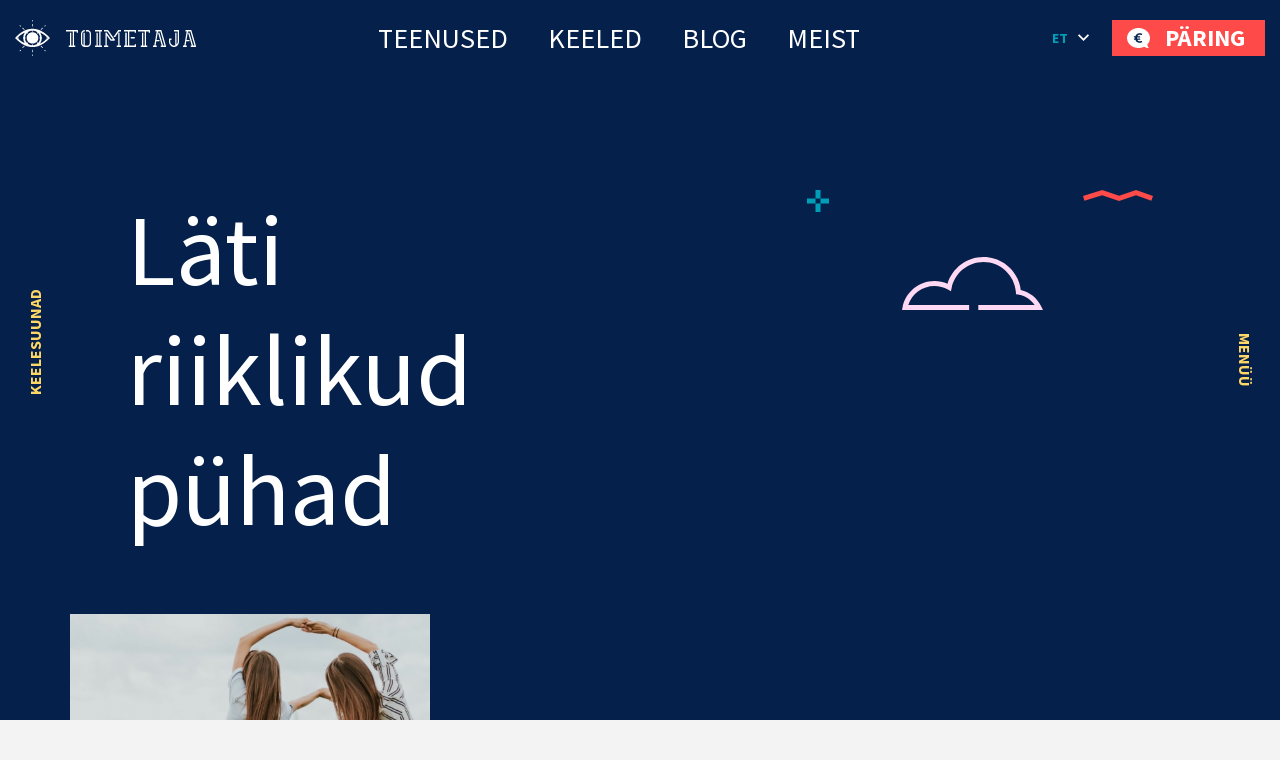

--- FILE ---
content_type: text/html; charset=UTF-8
request_url: https://toimetaja.eu/tag/lati-riiklikud-puhad/
body_size: 35734
content:
<!DOCTYPE html><html lang="et" id="html" prefix="og: https://ogp.me/ns#" class="no-js"><head>
 <script type="litespeed/javascript" data-src="https://www.googletagmanager.com/gtag/js?id=AW-862532513"></script> <script type="litespeed/javascript">window.dataLayer=window.dataLayer||[];function gtag(){dataLayer.push(arguments)}
gtag('js',new Date());gtag('config','AW-862532513')</script> <link rel="alternate" hreflang="et-ee" href="https://toimetaja.eu" /><link rel="alternate" hreflang="en" href="https://transly.eu" /><link rel="alternate" hreflang="ru" href="https://xn--tlkebroo-e4a8e.eu" /><link rel="alternate" hreflang="fi-fi" href="https://transly.fi" /><link rel="alternate" hreflang="sv-se" href="https://transly.se" /><link rel="alternate" hreflang="lt-lt" href="https://transly.lt" /><link rel="alternate" hreflang="fr-fr" href="https://transly.fr" /><link rel="alternate" hreflang="x-default" href="https://transly.eu" /><meta charset="utf-8"><meta http-equiv="X-UA-Compatible" content="IE=edge"><meta name="viewport" content="width=device-width, initial-scale=1.0, minimum-scale=1.0" /><meta name="format-detection" content="telephone=no"><link rel="preconnect" href="https://fonts.googleapis.com"><link rel="preconnect" href="https://fonts.gstatic.com" crossorigin><link href="https://fonts.googleapis.com/css2?family=Catamaran:wght@300;700&family=Source+Sans+Pro:ital,wght@0,300;0,400;0,600;0,700;1,300;1,400;1,600;1,700&display=swap" rel="stylesheet" media="print" onload="this.media='all'"><link rel="preload" href="https://toimetaja.eu/wp-content/themes/toimetaja2022/theme/fonts/remixicon.woff2" as="font" type="font/woff2" crossorigin><style>img:is([sizes="auto" i], [sizes^="auto," i]) { contain-intrinsic-size: 3000px 1500px }</style><title>Läti riiklikud pühad - 30.01.2026</title><meta name="description" content="30.01.2026 - Läti riiklikud pühad -"/><meta name="robots" content="follow, index, max-snippet:-1, max-video-preview:-1, max-image-preview:large"/><link rel="canonical" href="https://toimetaja.eu/tag/lati-riiklikud-puhad/" /><meta property="og:locale" content="et_EE" /><meta property="og:type" content="article" /><meta property="og:title" content="Läti riiklikud pühad - 30.01.2026" /><meta property="og:description" content="30.01.2026 - Läti riiklikud pühad -" /><meta property="og:url" content="https://toimetaja.eu/tag/lati-riiklikud-puhad/" /><meta property="og:site_name" content="Tõlkebüroo, mis ületab sinu ootusi  |  Toimetaja tõlkebüroo" /><meta property="article:publisher" content="https://www.facebook.com/tolkebyroo/" /><meta property="og:image" content="https://toimetaja.eu/wp-content/uploads/2018/12/silm_tumesinine.png" /><meta property="og:image:secure_url" content="https://toimetaja.eu/wp-content/uploads/2018/12/silm_tumesinine.png" /><meta property="og:image:width" content="300" /><meta property="og:image:height" content="300" /><meta property="og:image:alt" content="Toimetaja tõlkebüroo" /><meta property="og:image:type" content="image/png" /><meta name="twitter:card" content="summary_large_image" /><meta name="twitter:title" content="Läti riiklikud pühad - 30.01.2026" /><meta name="twitter:description" content="30.01.2026 - Läti riiklikud pühad -" /><meta name="twitter:image" content="https://toimetaja.eu/wp-content/uploads/2018/12/silm_tumesinine.png" /><meta name="twitter:label1" content="Postitused" /><meta name="twitter:data1" content="1" /> <script type="application/ld+json" class="rank-math-schema-pro">{"@context":"https://schema.org","@graph":[{"@type":"Place","@id":"https://toimetaja.eu/#place","geo":{"@type":"GeoCoordinates","latitude":"59.424626721508055","longitude":" 24.749034197599247"},"hasMap":"https://www.google.com/maps/search/?api=1&amp;query=59.424626721508055, 24.749034197599247","address":{"@type":"PostalAddress","streetAddress":"Veerenni 24 C","addressLocality":"Tallinn","addressRegion":"Harjumaa","postalCode":"10135","addressCountry":"Estonia"}},{"@type":"Organization","@id":"https://toimetaja.eu/#organization","name":"Toimetaja t\u00f5lkeb\u00fcroo","url":"https://toimetaja.eu","sameAs":["https://www.facebook.com/tolkebyroo/"],"email":"info@toimetaja.eu","address":{"@type":"PostalAddress","streetAddress":"Veerenni 24 C","addressLocality":"Tallinn","addressRegion":"Harjumaa","postalCode":"10135","addressCountry":"Estonia"},"contactPoint":[{"@type":"ContactPoint","telephone":"+372-712-4141","contactType":"customer support"}],"location":{"@id":"https://toimetaja.eu/#place"}},{"@type":"WebSite","@id":"https://toimetaja.eu/#website","url":"https://toimetaja.eu","name":"Toimetaja t\u00f5lkeb\u00fcroo","publisher":{"@id":"https://toimetaja.eu/#organization"},"inLanguage":"et"},{"@type":"CollectionPage","@id":"https://toimetaja.eu/tag/lati-riiklikud-puhad/#webpage","url":"https://toimetaja.eu/tag/lati-riiklikud-puhad/","name":"L\u00e4ti riiklikud p\u00fchad - 30.01.2026","isPartOf":{"@id":"https://toimetaja.eu/#website"},"inLanguage":"et"}]}</script> <link rel='dns-prefetch' href='//static.addtoany.com' /><link rel='dns-prefetch' href='//connect.livechatinc.com' /><link data-optimized="1" rel='stylesheet' id='wp-block-library-css' href='https://toimetaja.eu/wp-content/litespeed/css/8ac567ddfd7a381e63a6ebb1bc95380e.css?ver=7bec8' type='text/css' media='all' /><style id='ama-background-color-style-inline-css' type='text/css'>.block-bgcolor.alignmax{padding: 3.125rem var(--offset-x)}

.block-bgcolor.container-xl{
    max-width: var(--ama-container-xl)!important;
    padding: var(--ama-gutter-double-x)!important
}

@media (min-width: 1200px){
    .block-bgcolor.alignmax{padding: 10rem var(--offset-x)}
    .block-bgcolor.container-xl{padding: 3rem 4.375rem!important}
}
@media (max-width: 1023px){
    .block-bgcolor.container-xl{padding: 1.25rem!important}
}</style><style id='ama-cards-style-inline-css' type='text/css'>.block-cards{
    --block-grid-item-color: var(--ama-body-color);
    --block-grid-item-bg: #fff;
    --block-grid-item-hover-color: #fff;
    --block-grid-item-hover-bg: var(--ama-primary-color);
    --block-grid-item-hover: 5px;
    --block-grid-item-hover-neg: calc(var(--block-grid-item-hover) * -1);

    --block-grid-layout: 1;
    display: grid;
    grid-template-columns: repeat(var(--block-grid-layout), 1fr);
    gap: var(--ama-gutter-double-x);
}
.block-cards[data-block-columns="1"]{--block-grid-layout: 1}
@media (min-width: 568px){
    .block-cards[data-block-columns="2"],
    .block-cards[data-block-columns="3"],
    .block-cards[data-block-columns="4"]{--block-grid-layout: 2}
}
@media (min-width: 768px){
    .block-cards[data-block-columns="3"],
    .block-cards[data-block-columns="4"]{--block-grid-layout: 3}
}
@media (min-width: 992px){
    .block-cards[data-block-columns="4"]{--block-grid-layout: 4}
}

    .block-cards__item{
        position: relative;
        isolation: isolate;
        padding: calc(var(--ama-gutter-x) * 2.5) var(--ama-gutter-double-x);
        color: var(--block-grid-item-color);
        text-decoration: none;
        transition: transform .5s cubic-bezier(0.42,0,0.58,1), opacity .5s cubic-bezier(0.42,0,0.58,1), color .2s ease-in-out!important
    }
    .block-cards__item::before{
        content: '';
        display: block;
        position: absolute;
        top: 0;
        right: 0;
        bottom: 0;
        left: 0;
        background-color: var(--block-grid-item-bg);
        border-radius: .5rem;
        box-shadow: 0 .3125rem var(--ama-gutter-x) 0 rgba(0, 0, 0, .16);
        z-index: -1
    }
    .block-cards__item:hover{color: var(--block-grid-item-hover-color); z-index: 1}
        .block-cards__item:hover::before{
            background-color: var(--block-grid-item-hover-bg);
            top: var(--block-grid-item-hover-neg);
            right: var(--block-grid-item-hover-neg);
            bottom: var(--block-grid-item-hover-neg);
            left: var(--block-grid-item-hover-neg)
        }

.block-cards.is-style-numbered{counter-reset: block-numbered}
    .block-cards.is-style-numbered .block-cards__item{counter-increment: block-numbered}
        .block-cards.is-style-numbered .block-cards__item::after{
            content: counter(block-numbered);
            display: block;
            position: absolute;
            top: 0;
            right: var(--ama-gutter-double-x);
            transform: translateY(-50%);
            font-weight: 700;
            color: var(--ama-secondary-color);
            font-size: 3.75rem;
            line-height: 1em;
            user-select: none;
            pointer-events: none
        }
        .block-cards.is-style-numbered .block-cards__item:hover::after{
            top: var(--block-grid-item-hover-neg);
            right: calc(var(--ama-gutter-double-x) - var(--block-grid-item-hover));
            transform: scale(1.05) translateY(-25%);
            transform-origin: center;
        }

.block-cards__item::before,
.block-cards.is-style-numbered .block-cards__item::after{transition: all .4s ease-in-out}</style><style id='ama-icon-cards-style-inline-css' type='text/css'>.block-icon-cards__item{
    display: block;
    flex: 1 0 0;
    min-width: 25%;
    color: #05204a!important;
    text-decoration: none;
    position: relative;
    max-height: /*665.25px*/518px
}
a.block-icon-cards__item:hover > .item-inner > .fw-bold{text-decoration: underline}
    .block-icon-cards__item > .item-inner{
        width: 100%;
        height: 100%;
        text-align: center;
        display: flex;
        flex-direction: column;
        flex-wrap: wrap;
        justify-content: center;
        align-content: center;
        padding: 1.875rem 1.25rem
    }
        .block-icon-cards__item > .item-inner > .d-flex{height: 6.875rem}
            .block-icon-cards__item > .item-inner > .d-flex > *{max-width: 100%; height: auto; max-height: 100%; width: auto}

        .block-icon-cards__item > .item-inner > * + *{margin-top: 1.25rem}

@media (min-width: 420px){
    .block-icon-cards__item::before{content: ''; display: block; padding-top: 100%}
    .block-icon-cards__item > .item-inner{
        position: absolute;
        top: 0;
        left: 0;
        padding: .5rem
    }
}
@media (min-width: 821px){
    .block-icon-cards__item::before{padding-top: 150%}
}
@media (max-width: 820px){
    .block-icon-cards__item{min-width: 50%}
}
@media (max-width: 419px){
    .block-icon-cards__item{min-width: 100%}
}
@media (min-width: 420px) and (max-width: 992px){
    .block-icon-cards__item > .item-inner > .d-flex{height: 3rem}
}
@media (min-width: 993px) and (max-width: 1199px){
    .block-icon-cards__item > .item-inner > .d-flex{height: 5rem}
}
@media (max-width: 373px){
    .block-icon-cards__item > .item-inner > .d-flex{height: 4rem}
}

#ps2id-dummy-offset{height: var(--ama-header-height)}</style><style id='ama-languages-style-inline-css' type='text/css'>.block-languages .lang-item{flex: 1 0 0; min-width: 50%}
    .lang-item > .lang-item__inner{
        display: grid;
        grid-template-rows: auto 1fr;
        gap: .9375rem;
        color: inherit;
        text-transform: uppercase;
        font-weight: 700;
        font-size: 22px;
        line-height: 48px;
        text-align: center;
        text-decoration: none;
        width: 140px;
        margin: var(--ama-gutter-x) auto;
    }
        .lang-item__inner > .lang-flag{display: flex; flex-wrap: wrap; align-items: center; justify-content: center; height: 3.75rem}
        .lang-item__inner > .lang-name{display: block; padding: 0 .875rem}

        .lang-flag .rectangle rect{stroke: rgba(0, 159, 183, 0); transition: all .2s linear}
    a.lang-item__inner:hover{text-decoration: underline}
        a.lang-item__inner:hover .lang-flag .rectangle rect{stroke: rgba(0, 159, 183, 1)}

@media (min-width: 568px){
    .block-languages .lang-item{min-width: 33.3334%}
}
@media (min-width: 992px){
    .block-languages .lang-item{min-width: 16.66668%}
    .lang-item:nth-child(6n+1) > .lang-item__inner{margin-left: 0}
    .lang-item:nth-child(6n+6) > .lang-item__inner{margin-right: 0}
}
@media (max-width: 319px){
    .block-languages .lang-item{min-width: 100%}
}</style><style id='ama-logos-style-inline-css' type='text/css'>.block-logos > .d-flex{margin: -1.71875rem}
    .block-logos > .d-flex > *{margin: 1.71875rem; display: flex; flex-wrap: wrap; align-items: center; justify-content: center}</style><link data-optimized="1" rel='stylesheet' id='ama-stats-style-css' href='https://toimetaja.eu/wp-content/litespeed/css/e79b75fcef7ffd53dd28a877a03eb4ec.css?ver=b0ab9' type='text/css' media='all' /><style id='ama-title-style-inline-css' type='text/css'>.ama-block__title, .ama-block__desc{text-align: center; margin-left: auto; margin-right: auto}

.ama-block__title{position: relative; max-width: 800px}
   .ama-block__title h2{font-size: 2.2727272727273em; line-height: 1.26em; font-weight: 600}
   .ama-block__title > svg{position: absolute}
   .block__title-stripe{top: 0; left: 50px}
   .block__title-plus{top: -38px; right: 76px}

.ama-block__desc{max-width: 700px}

.gutenberg-elements > .ama-block__title, .gutenberg-elements > .ama-block__desc,
.alignmax > .acf-innerblocks-container > .ama-block__title, .alignmax > .acf-innerblocks-container > .ama-block__desc{padding-left: var(--ama-gutter-x); padding-right: var(--ama-gutter-x)}

.gutenberg-elements > .ama-block__title, .alignmax > .acf-innerblocks-container > .ama-block__title{max-width: calc(800px + var(--ama-gutter-double-x))}
   
   .gutenberg-elements > .ama-block__title .block__title-stripe,.alignmax > .acf-innerblocks-container > .ama-block__title .block__title-stripe{left: calc(50px + var(--ama-gutter-x))}
   .gutenberg-elements > .ama-block__title .block__title-plus, .alignmax > .acf-innerblocks-container > .ama-block__title .block__title-plus{right: calc(76px + var(--ama-gutter-x))}

.gutenberg-elements > .ama-block__desc, .alignmax > .acf-innerblocks-container > .ama-block__desc{max-width: calc(700px + var(--ama-gutter-double-x))}


@media (max-width: 1024px){
   .ama-block__title h2{font-size: 1.875em}
}
@media (max-width: 768px){
   .ama-block__title h2{font-size: 1.5em}
}</style><style id='ama-txtmedia-style-inline-css' type='text/css'>.block-txtmedia{
   --block-media-width: 100%;
   --block-grid-layout: 1fr;
   --block-grid-gap: 1.25rem;
   display: grid;
   grid-template-columns: var(--block-grid-layout);
   gap: var(--block-grid-gap);
   align-items: center;
   position: relative;
   isolation: isolate;
   color: var(--ama-fourth-color)
}
   .block-txtmedia::before{
      content: '';
      display: block;
      height: 100%;
      position: absolute;
      left: 0;
      right: 0;
      background-color: #f3f3f3;
      z-index: -1
   }
   .block-txtmedia__content{padding: 0 1.25rem 1.25rem 1.25rem}

.block-txtmedia.reverse-order .block-txtmedia__content{order: 1}

.block-txtmedia .video-container{width: 100%; position: relative}
   .block-txtmedia .video-container::before{content: ''; display: block; padding-top: 100%}
   .block-txtmedia .video-container > *{position: absolute; top: 50%; left: 50%; width: 100%; height: 100%; object-fit: cover; transform: translateX(-50%) translateY(-50%); user-select: none; pointer-events: none}

.block-txtmedia__media img{display: block; margin: 0 auto}

@media (min-width: 1200px){
   .block-txtmedia{
      --block-media-width: 49.2671927847%;
      --block-grid-layout: 1fr var(--block-media-width);
      --block-grid-gap: 0 1.5rem
   }
   .block-txtmedia.reverse-order{--block-grid-layout: var(--block-media-width) 1fr}
   .block-txtmedia.is-style-narrow-media{--block-media-width: 25rem}
   .block-txtmedia__content{padding: 3.875rem}
}
@media (max-width: 1199px){
   .block-txtmedia__content{order: 1}
   .block-txtmedia::before{left: 0; right: 0}

   .block-txtmedia__media.type-form{order: 2}
}

.block-txtmedia__media.type-form{align-self: stretch}
.block-txtmedia.has-white-background-color::before{background-color: var(--ama-white-color)}

.block-txtmedia__media.type-form .wp-block-contact-form-7-contact-form-selector{background-color: #fed766; color: #05204a; padding: 3.75rem; position: relative; height: 100%}

@media (max-width: 1199px){
   .block-txtmedia__media.type-form .wp-block-contact-form-7-contact-form-selector{padding: 1.25rem}
}

.block-txtmedia__media.type-form .wpcf7 .flex-row-full{margin-left: 0; margin-right: 0}</style><style id='global-styles-inline-css' type='text/css'>:root{--wp--preset--aspect-ratio--square: 1;--wp--preset--aspect-ratio--4-3: 4/3;--wp--preset--aspect-ratio--3-4: 3/4;--wp--preset--aspect-ratio--3-2: 3/2;--wp--preset--aspect-ratio--2-3: 2/3;--wp--preset--aspect-ratio--16-9: 16/9;--wp--preset--aspect-ratio--9-16: 9/16;--wp--preset--color--black: #000000;--wp--preset--color--cyan-bluish-gray: #abb8c3;--wp--preset--color--white: var(--ama-white-color);--wp--preset--color--pale-pink: #f78da7;--wp--preset--color--vivid-red: #cf2e2e;--wp--preset--color--luminous-vivid-orange: #ff6900;--wp--preset--color--luminous-vivid-amber: #fcb900;--wp--preset--color--light-green-cyan: #7bdcb5;--wp--preset--color--vivid-green-cyan: #00d084;--wp--preset--color--pale-cyan-blue: #8ed1fc;--wp--preset--color--vivid-cyan-blue: #0693e3;--wp--preset--color--vivid-purple: #9b51e0;--wp--preset--color--primary: var(--ama-primary-color);--wp--preset--color--secondary: var(--ama-secondary-color);--wp--preset--color--third: var(--ama-third-color);--wp--preset--color--fourth: var(--ama-fourth-color);--wp--preset--color--fifth: var(--ama-fifth-color);--wp--preset--color--light: var(--ama-light-color);--wp--preset--gradient--vivid-cyan-blue-to-vivid-purple: linear-gradient(135deg,rgba(6,147,227,1) 0%,rgb(155,81,224) 100%);--wp--preset--gradient--light-green-cyan-to-vivid-green-cyan: linear-gradient(135deg,rgb(122,220,180) 0%,rgb(0,208,130) 100%);--wp--preset--gradient--luminous-vivid-amber-to-luminous-vivid-orange: linear-gradient(135deg,rgba(252,185,0,1) 0%,rgba(255,105,0,1) 100%);--wp--preset--gradient--luminous-vivid-orange-to-vivid-red: linear-gradient(135deg,rgba(255,105,0,1) 0%,rgb(207,46,46) 100%);--wp--preset--gradient--very-light-gray-to-cyan-bluish-gray: linear-gradient(135deg,rgb(238,238,238) 0%,rgb(169,184,195) 100%);--wp--preset--gradient--cool-to-warm-spectrum: linear-gradient(135deg,rgb(74,234,220) 0%,rgb(151,120,209) 20%,rgb(207,42,186) 40%,rgb(238,44,130) 60%,rgb(251,105,98) 80%,rgb(254,248,76) 100%);--wp--preset--gradient--blush-light-purple: linear-gradient(135deg,rgb(255,206,236) 0%,rgb(152,150,240) 100%);--wp--preset--gradient--blush-bordeaux: linear-gradient(135deg,rgb(254,205,165) 0%,rgb(254,45,45) 50%,rgb(107,0,62) 100%);--wp--preset--gradient--luminous-dusk: linear-gradient(135deg,rgb(255,203,112) 0%,rgb(199,81,192) 50%,rgb(65,88,208) 100%);--wp--preset--gradient--pale-ocean: linear-gradient(135deg,rgb(255,245,203) 0%,rgb(182,227,212) 50%,rgb(51,167,181) 100%);--wp--preset--gradient--electric-grass: linear-gradient(135deg,rgb(202,248,128) 0%,rgb(113,206,126) 100%);--wp--preset--gradient--midnight: linear-gradient(135deg,rgb(2,3,129) 0%,rgb(40,116,252) 100%);--wp--preset--font-size--small: var(--ama-sm-font-size);--wp--preset--font-size--medium: var(--ama-md-font-size);--wp--preset--font-size--large: var(--ama-lg-font-size);--wp--preset--font-size--x-large: 42px;--wp--preset--font-size--semi-large: var(--ama-semi-lg-font-size);--wp--preset--font-size--huge: var(--ama-xl-font-size);--wp--preset--font-size--semi-giant: var(--ama-semi-xxl-font-size);--wp--preset--font-size--giant: var(--ama-xxl-font-size);--wp--preset--spacing--20: 0.44rem;--wp--preset--spacing--30: 0.67rem;--wp--preset--spacing--40: 1rem;--wp--preset--spacing--50: 1.5rem;--wp--preset--spacing--60: 2.25rem;--wp--preset--spacing--70: 3.38rem;--wp--preset--spacing--80: 5.06rem;--wp--preset--shadow--natural: 6px 6px 9px rgba(0, 0, 0, 0.2);--wp--preset--shadow--deep: 12px 12px 50px rgba(0, 0, 0, 0.4);--wp--preset--shadow--sharp: 6px 6px 0px rgba(0, 0, 0, 0.2);--wp--preset--shadow--outlined: 6px 6px 0px -3px rgba(255, 255, 255, 1), 6px 6px rgba(0, 0, 0, 1);--wp--preset--shadow--crisp: 6px 6px 0px rgba(0, 0, 0, 1);}:root { --wp--style--global--content-size: var(--ama-container);--wp--style--global--wide-size: var(--ama-container-xl); }:where(body) { margin: 0; }.wp-site-blocks > .alignleft { float: left; margin-right: 2em; }.wp-site-blocks > .alignright { float: right; margin-left: 2em; }.wp-site-blocks > .aligncenter { justify-content: center; margin-left: auto; margin-right: auto; }:where(.wp-site-blocks) > * { margin-block-start: 24px; margin-block-end: 0; }:where(.wp-site-blocks) > :first-child { margin-block-start: 0; }:where(.wp-site-blocks) > :last-child { margin-block-end: 0; }:root { --wp--style--block-gap: 24px; }:root :where(.is-layout-flow) > :first-child{margin-block-start: 0;}:root :where(.is-layout-flow) > :last-child{margin-block-end: 0;}:root :where(.is-layout-flow) > *{margin-block-start: 24px;margin-block-end: 0;}:root :where(.is-layout-constrained) > :first-child{margin-block-start: 0;}:root :where(.is-layout-constrained) > :last-child{margin-block-end: 0;}:root :where(.is-layout-constrained) > *{margin-block-start: 24px;margin-block-end: 0;}:root :where(.is-layout-flex){gap: 24px;}:root :where(.is-layout-grid){gap: 24px;}.is-layout-flow > .alignleft{float: left;margin-inline-start: 0;margin-inline-end: 2em;}.is-layout-flow > .alignright{float: right;margin-inline-start: 2em;margin-inline-end: 0;}.is-layout-flow > .aligncenter{margin-left: auto !important;margin-right: auto !important;}.is-layout-constrained > .alignleft{float: left;margin-inline-start: 0;margin-inline-end: 2em;}.is-layout-constrained > .alignright{float: right;margin-inline-start: 2em;margin-inline-end: 0;}.is-layout-constrained > .aligncenter{margin-left: auto !important;margin-right: auto !important;}.is-layout-constrained > :where(:not(.alignleft):not(.alignright):not(.alignfull)){max-width: var(--wp--style--global--content-size);margin-left: auto !important;margin-right: auto !important;}.is-layout-constrained > .alignwide{max-width: var(--wp--style--global--wide-size);}body .is-layout-flex{display: flex;}.is-layout-flex{flex-wrap: wrap;align-items: center;}.is-layout-flex > :is(*, div){margin: 0;}body .is-layout-grid{display: grid;}.is-layout-grid > :is(*, div){margin: 0;}body{font-family: var(--ama-body-font-family);font-size: var(--ama-body-font-size);font-weight: var(--ama-body-font-weight);line-height: var(--ama-body-line-height);padding-top: 0px;padding-right: 0px;padding-bottom: 0px;padding-left: 0px;}a:where(:not(.wp-element-button)){color: var(--ama-primary-color);text-decoration: underline;}h1{font-size: var(--ama-h1-font-size);line-height: var(--ama-h1-line-height);}h2{font-size: var(--ama-h2-font-size);line-height: var(--ama-h2-line-height);}h3{font-size: var(--ama-h3-font-size);line-height: var(--ama-h3-line-height);}h4{font-size: var(--ama-h4-font-size);line-height: var(--ama-h4-line-height);}h5{font-size: var(--ama-h5-font-size);line-height: var(--ama-h5-line-height);}h6{font-size: var(--ama-h6-font-size);line-height: var(--ama-h6-line-height);}:root :where(.wp-element-button, .wp-block-button__link){background-color: #32373c;border-width: 0;color: #fff;font-family: inherit;font-size: inherit;line-height: inherit;padding: calc(0.667em + 2px) calc(1.333em + 2px);text-decoration: none;}.has-black-color{color: var(--wp--preset--color--black) !important;}.has-cyan-bluish-gray-color{color: var(--wp--preset--color--cyan-bluish-gray) !important;}.has-white-color{color: var(--wp--preset--color--white) !important;}.has-pale-pink-color{color: var(--wp--preset--color--pale-pink) !important;}.has-vivid-red-color{color: var(--wp--preset--color--vivid-red) !important;}.has-luminous-vivid-orange-color{color: var(--wp--preset--color--luminous-vivid-orange) !important;}.has-luminous-vivid-amber-color{color: var(--wp--preset--color--luminous-vivid-amber) !important;}.has-light-green-cyan-color{color: var(--wp--preset--color--light-green-cyan) !important;}.has-vivid-green-cyan-color{color: var(--wp--preset--color--vivid-green-cyan) !important;}.has-pale-cyan-blue-color{color: var(--wp--preset--color--pale-cyan-blue) !important;}.has-vivid-cyan-blue-color{color: var(--wp--preset--color--vivid-cyan-blue) !important;}.has-vivid-purple-color{color: var(--wp--preset--color--vivid-purple) !important;}.has-primary-color{color: var(--wp--preset--color--primary) !important;}.has-secondary-color{color: var(--wp--preset--color--secondary) !important;}.has-third-color{color: var(--wp--preset--color--third) !important;}.has-fourth-color{color: var(--wp--preset--color--fourth) !important;}.has-fifth-color{color: var(--wp--preset--color--fifth) !important;}.has-light-color{color: var(--wp--preset--color--light) !important;}.has-black-background-color{background-color: var(--wp--preset--color--black) !important;}.has-cyan-bluish-gray-background-color{background-color: var(--wp--preset--color--cyan-bluish-gray) !important;}.has-white-background-color{background-color: var(--wp--preset--color--white) !important;}.has-pale-pink-background-color{background-color: var(--wp--preset--color--pale-pink) !important;}.has-vivid-red-background-color{background-color: var(--wp--preset--color--vivid-red) !important;}.has-luminous-vivid-orange-background-color{background-color: var(--wp--preset--color--luminous-vivid-orange) !important;}.has-luminous-vivid-amber-background-color{background-color: var(--wp--preset--color--luminous-vivid-amber) !important;}.has-light-green-cyan-background-color{background-color: var(--wp--preset--color--light-green-cyan) !important;}.has-vivid-green-cyan-background-color{background-color: var(--wp--preset--color--vivid-green-cyan) !important;}.has-pale-cyan-blue-background-color{background-color: var(--wp--preset--color--pale-cyan-blue) !important;}.has-vivid-cyan-blue-background-color{background-color: var(--wp--preset--color--vivid-cyan-blue) !important;}.has-vivid-purple-background-color{background-color: var(--wp--preset--color--vivid-purple) !important;}.has-primary-background-color{background-color: var(--wp--preset--color--primary) !important;}.has-secondary-background-color{background-color: var(--wp--preset--color--secondary) !important;}.has-third-background-color{background-color: var(--wp--preset--color--third) !important;}.has-fourth-background-color{background-color: var(--wp--preset--color--fourth) !important;}.has-fifth-background-color{background-color: var(--wp--preset--color--fifth) !important;}.has-light-background-color{background-color: var(--wp--preset--color--light) !important;}.has-black-border-color{border-color: var(--wp--preset--color--black) !important;}.has-cyan-bluish-gray-border-color{border-color: var(--wp--preset--color--cyan-bluish-gray) !important;}.has-white-border-color{border-color: var(--wp--preset--color--white) !important;}.has-pale-pink-border-color{border-color: var(--wp--preset--color--pale-pink) !important;}.has-vivid-red-border-color{border-color: var(--wp--preset--color--vivid-red) !important;}.has-luminous-vivid-orange-border-color{border-color: var(--wp--preset--color--luminous-vivid-orange) !important;}.has-luminous-vivid-amber-border-color{border-color: var(--wp--preset--color--luminous-vivid-amber) !important;}.has-light-green-cyan-border-color{border-color: var(--wp--preset--color--light-green-cyan) !important;}.has-vivid-green-cyan-border-color{border-color: var(--wp--preset--color--vivid-green-cyan) !important;}.has-pale-cyan-blue-border-color{border-color: var(--wp--preset--color--pale-cyan-blue) !important;}.has-vivid-cyan-blue-border-color{border-color: var(--wp--preset--color--vivid-cyan-blue) !important;}.has-vivid-purple-border-color{border-color: var(--wp--preset--color--vivid-purple) !important;}.has-primary-border-color{border-color: var(--wp--preset--color--primary) !important;}.has-secondary-border-color{border-color: var(--wp--preset--color--secondary) !important;}.has-third-border-color{border-color: var(--wp--preset--color--third) !important;}.has-fourth-border-color{border-color: var(--wp--preset--color--fourth) !important;}.has-fifth-border-color{border-color: var(--wp--preset--color--fifth) !important;}.has-light-border-color{border-color: var(--wp--preset--color--light) !important;}.has-vivid-cyan-blue-to-vivid-purple-gradient-background{background: var(--wp--preset--gradient--vivid-cyan-blue-to-vivid-purple) !important;}.has-light-green-cyan-to-vivid-green-cyan-gradient-background{background: var(--wp--preset--gradient--light-green-cyan-to-vivid-green-cyan) !important;}.has-luminous-vivid-amber-to-luminous-vivid-orange-gradient-background{background: var(--wp--preset--gradient--luminous-vivid-amber-to-luminous-vivid-orange) !important;}.has-luminous-vivid-orange-to-vivid-red-gradient-background{background: var(--wp--preset--gradient--luminous-vivid-orange-to-vivid-red) !important;}.has-very-light-gray-to-cyan-bluish-gray-gradient-background{background: var(--wp--preset--gradient--very-light-gray-to-cyan-bluish-gray) !important;}.has-cool-to-warm-spectrum-gradient-background{background: var(--wp--preset--gradient--cool-to-warm-spectrum) !important;}.has-blush-light-purple-gradient-background{background: var(--wp--preset--gradient--blush-light-purple) !important;}.has-blush-bordeaux-gradient-background{background: var(--wp--preset--gradient--blush-bordeaux) !important;}.has-luminous-dusk-gradient-background{background: var(--wp--preset--gradient--luminous-dusk) !important;}.has-pale-ocean-gradient-background{background: var(--wp--preset--gradient--pale-ocean) !important;}.has-electric-grass-gradient-background{background: var(--wp--preset--gradient--electric-grass) !important;}.has-midnight-gradient-background{background: var(--wp--preset--gradient--midnight) !important;}.has-small-font-size{font-size: var(--wp--preset--font-size--small) !important;}.has-medium-font-size{font-size: var(--wp--preset--font-size--medium) !important;}.has-large-font-size{font-size: var(--wp--preset--font-size--large) !important;}.has-x-large-font-size{font-size: var(--wp--preset--font-size--x-large) !important;}.has-semi-large-font-size{font-size: var(--wp--preset--font-size--semi-large) !important;}.has-huge-font-size{font-size: var(--wp--preset--font-size--huge) !important;}.has-semi-giant-font-size{font-size: var(--wp--preset--font-size--semi-giant) !important;}.has-giant-font-size{font-size: var(--wp--preset--font-size--giant) !important;}
:root :where(.wp-block-button .wp-block-button__link){background-color: var(--ama-btn-bg);border-radius: var(--ama-btn-border-radius);border-color: var(--ama-btn-border-color);border-width: var(--ama-btn-border-width);border-style: solid;color: var(--ama-btn-color);font-size: var(--ama-btn-font-size);line-height: var(--ama-btn-line-height);padding-top: var(--ama-btn-padding-y);padding-right: var(--ama-btn-padding-x);padding-bottom: var(--ama-btn-padding-y);padding-left: var(--ama-btn-padding-x);}
:root :where(.wp-block-pullquote){font-size: 1.5em;line-height: 1.6;}
:root :where(.wp-block-heading){color: var(--ama-heading-color);font-family: var(--ama-h-font-family);font-weight: var(--ama-h-font-weight);}
:root :where(.wp-block-post-title){color: var(--ama-heading-color);font-family: var(--ama-h-font-family);font-size: var(--ama-post-title-font-size);font-weight: var(--ama-h-font-weight);line-height: var(--ama-post-title-line-height);}
:root :where(.wp-block-query-title){color: var(--ama-heading-color);font-family: var(--ama-h-font-family);font-size: var(--ama-query-title-font-size);font-weight: var(--ama-h-font-weight);line-height: var(--ama-query-title-line-height);}
:root :where(.wp-block-quote){border-width: 1px;}
:root :where(.wp-block-site-title){color: var(--ama-heading-color);font-family: var(--ama-h-font-family);font-size: var(--ama-site-title-font-size);font-weight: var(--ama-h-font-weight);line-height: var(--ama-site-title-line-height);}</style><link data-optimized="1" rel='stylesheet' id='typed-cursor-css' href='https://toimetaja.eu/wp-content/litespeed/css/a745c5f1c45d6911dccd9decbccba5cf.css?ver=39e74' type='text/css' media='all' /><link data-optimized="1" rel='stylesheet' id='dnd-upload-cf7-css' href='https://toimetaja.eu/wp-content/litespeed/css/edec2cdbca8ee6b90aa356294e4bf53c.css?ver=9a5d1' type='text/css' media='all' /><link data-optimized="1" rel='stylesheet' id='contact-form-7-css' href='https://toimetaja.eu/wp-content/litespeed/css/7ea200424135325cfcb44c130ad0bee3.css?ver=23ea2' type='text/css' media='all' /><link data-optimized="1" rel='stylesheet' id='wpcf7-redirect-script-frontend-css' href='https://toimetaja.eu/wp-content/litespeed/css/8db236c74689c1403598a47e1fefbd3c.css?ver=973ae' type='text/css' media='all' /><link data-optimized="1" rel='stylesheet' id='addtoany-css' href='https://toimetaja.eu/wp-content/litespeed/css/6ca7f341a3a4e42a062c6a2dbb857878.css?ver=f41ad' type='text/css' media='all' /><link data-optimized="1" rel='stylesheet' id='variables-css' href='https://toimetaja.eu/wp-content/litespeed/css/a1909d86569650cb53536edec347333a.css?ver=c3561' type='text/css' media='all' /><link data-optimized="1" rel='stylesheet' id='bootstrap-css' href='https://toimetaja.eu/wp-content/litespeed/css/ed28918e11838f910164fcae8bd774b2.css?ver=774b2' type='text/css' media='all' /><link data-optimized="1" rel='stylesheet' id='splide-css' href='https://toimetaja.eu/wp-content/litespeed/css/c353d38a0be7876a75f5f7b00549bb3c.css?ver=9bb3c' type='text/css' media='all' /><link data-optimized="1" rel='stylesheet' id='ama-css' href='https://toimetaja.eu/wp-content/litespeed/css/394a5600ecda89dd0a6b4ab9ae7fdde6.css?ver=15de8' type='text/css' media='all' /><link data-optimized="1" rel='stylesheet' id='ari-fancybox-css' href='https://toimetaja.eu/wp-content/litespeed/css/cca24383c2df281854ceca2ed621d2fc.css?ver=7bf53' type='text/css' media='all' /> <script data-optimized="1" type="litespeed/javascript" data-src="https://toimetaja.eu/wp-content/litespeed/js/653cc30264d2f534491b3f0767c077e7.js?ver=7c0ba" id="bodhi-dompurify-library-js"></script> <script id="addtoany-core-js-before" type="litespeed/javascript">window.a2a_config=window.a2a_config||{};a2a_config.callbacks=[];a2a_config.overlays=[];a2a_config.templates={};a2a_localize={Share:"Share",Save:"Save",Subscribe:"Subscribe",Email:"Email",Bookmark:"Bookmark",ShowAll:"Show all",ShowLess:"Show less",FindServices:"Find service(s)",FindAnyServiceToAddTo:"Instantly find any service to add to",PoweredBy:"Powered by",ShareViaEmail:"Share via email",SubscribeViaEmail:"Subscribe via email",BookmarkInYourBrowser:"Bookmark in your browser",BookmarkInstructions:"Press Ctrl+D or \u2318+D to bookmark this page",AddToYourFavorites:"Add to your favorites",SendFromWebOrProgram:"Send from any email address or email program",EmailProgram:"Email program",More:"More&#8230;",ThanksForSharing:"Thanks for sharing!",ThanksForFollowing:"Thanks for following!"}</script> <script type="text/javascript" defer src="https://static.addtoany.com/menu/page.js" id="addtoany-core-js"></script> <script type="text/javascript" src="https://toimetaja.eu/wp-includes/js/jquery/jquery.min.js?ver=3.7.1" id="jquery-core-js"></script> <script data-optimized="1" type="litespeed/javascript" data-src="https://toimetaja.eu/wp-content/litespeed/js/54759c234da734b076f08adcadc1499c.js?ver=899f6" id="jquery-migrate-js"></script> <script data-optimized="1" type="text/javascript" defer src="https://toimetaja.eu/wp-content/litespeed/js/43217611d3ecc2969998d487d18efab5.js?ver=91d94" id="addtoany-jquery-js"></script> <script id="bodhi_svg_inline-js-extra" type="litespeed/javascript">var svgSettings={"skipNested":""}</script> <script data-optimized="1" type="litespeed/javascript" data-src="https://toimetaja.eu/wp-content/litespeed/js/8ebbd1cbf882978eac1f9da88121b10f.js?ver=1b10f" id="bodhi_svg_inline-js"></script> <script id="bodhi_svg_inline-js-after" type="litespeed/javascript">cssTarget={"Bodhi":"img.ama-svg","ForceInlineSVG":"ama-svg"};ForceInlineSVGActive="false";frontSanitizationEnabled="on"</script> <script data-optimized="1" type="litespeed/javascript" data-src="https://toimetaja.eu/wp-content/litespeed/js/ad3c32f6909576b4f3b558099b3315d4.js?ver=9d8a9" id="wpml-legacy-dropdown-click-0-js"></script> <script id="text-connect-js-extra" type="litespeed/javascript">var textConnect={"addons":[],"ajax_url":"https:\/\/toimetaja.eu\/wp-admin\/admin-ajax.php","visitor":null}</script> <script data-optimized="1" type="litespeed/javascript" data-src="https://toimetaja.eu/wp-content/litespeed/js/4ec6bada37484a1468a104a83d948be2.js?ver=b8807" id="text-connect-js"></script> <script id="wpml-xdomain-data-js-extra" type="litespeed/javascript">var wpml_xdomain_data={"css_selector":"wpml-ls-item","ajax_url":"https:\/\/toimetaja.eu\/wp-admin\/admin-ajax.php","current_lang":"et","_nonce":"414ce7816a"}</script> <script data-optimized="1" type="text/javascript" src="https://toimetaja.eu/wp-content/litespeed/js/3830eb802f0cc2cf69d45c4ff109d7a4.js?ver=0ae4a" id="wpml-xdomain-data-js" defer="defer" data-wp-strategy="defer"></script> <link rel="https://api.w.org/" href="https://toimetaja.eu/wp-json/" /><link rel="alternate" title="JSON" type="application/json" href="https://toimetaja.eu/wp-json/wp/v2/tags/2235" /><link rel="alternate" type="application/rss+xml" title="Podcasti RSS voog" href="https://toimetaja.eu/feed/podcast" /><style type="text/css">BODY .fancybox-container{z-index:200000}BODY .fancybox-is-open .fancybox-bg{opacity:0.87}BODY .fancybox-bg {background-color:#0f0f11}BODY .fancybox-thumbs {background-color:#ffffff}</style> <script type="litespeed/javascript">!function(f,b,e,v,n,t,s){if(f.fbq)return;n=f.fbq=function(){n.callMethod?n.callMethod.apply(n,arguments):n.queue.push(arguments)};if(!f._fbq)f._fbq=n;n.push=n;n.loaded=!0;n.version='2.0';n.queue=[];t=b.createElement(e);t.async=!0;t.src=v;s=b.getElementsByTagName(e)[0];s.parentNode.insertBefore(t,s)}(window,document,'script','https://connect.facebook.net/en_US/fbevents.js')</script>  <script type="litespeed/javascript">var url=window.location.origin+'?ob=open-bridge';fbq('set','openbridge','2793225507433501',url);fbq('init','2793225507433501',{},{"agent":"wordpress-6.8.3-4.1.5"})</script><script type="litespeed/javascript">fbq('track','PageView',[])</script><style type="text/css">.recentcomments a{display:inline !important;padding:0 !important;margin:0 !important;}</style><link rel="icon" href="https://toimetaja.eu/wp-content/uploads/2018/06/cropped-Toimetaja-tõlkebüroo-fav2-32x32.png" sizes="32x32" /><link rel="icon" href="https://toimetaja.eu/wp-content/uploads/2018/06/cropped-Toimetaja-tõlkebüroo-fav2-192x192.png" sizes="192x192" /><link rel="apple-touch-icon" href="https://toimetaja.eu/wp-content/uploads/2018/06/cropped-Toimetaja-tõlkebüroo-fav2-180x180.png" /><meta name="msapplication-TileImage" content="https://toimetaja.eu/wp-content/uploads/2018/06/cropped-Toimetaja-tõlkebüroo-fav2-270x270.png" /> <script type="litespeed/javascript">window.dataLayer=window.dataLayer||[];function gtag(){dataLayer.push(arguments)}
gtag('consent','default',{'ad_user_data':'denied','ad_personalization':'denied','ad_storage':'denied','analytics_storage':'denied','wait_for_update':500,});gtag('js',new Date());gtag('config','AW-862532513')</script>  <script id="cookieyes" type="litespeed/javascript" data-src="https://cdn-cookieyes.com/client_data/0a8f612377cbe19e27bde10d/script.js"></script> <script data-cfasync="false" nonce="b46dc1d9-e29a-4a41-bad6-8e74de2db7a8">try{(function(w,d){!function(j,k,l,m){if(j.zaraz)console.error("zaraz is loaded twice");else{j[l]=j[l]||{};j[l].executed=[];j.zaraz={deferred:[],listeners:[]};j.zaraz._v="5874";j.zaraz._n="b46dc1d9-e29a-4a41-bad6-8e74de2db7a8";j.zaraz.q=[];j.zaraz._f=function(n){return async function(){var o=Array.prototype.slice.call(arguments);j.zaraz.q.push({m:n,a:o})}};for(const p of["track","set","debug"])j.zaraz[p]=j.zaraz._f(p);j.zaraz.init=()=>{var q=k.getElementsByTagName(m)[0],r=k.createElement(m),s=k.getElementsByTagName("title")[0];s&&(j[l].t=k.getElementsByTagName("title")[0].text);j[l].x=Math.random();j[l].w=j.screen.width;j[l].h=j.screen.height;j[l].j=j.innerHeight;j[l].e=j.innerWidth;j[l].l=j.location.href;j[l].r=k.referrer;j[l].k=j.screen.colorDepth;j[l].n=k.characterSet;j[l].o=(new Date).getTimezoneOffset();if(j.dataLayer)for(const t of Object.entries(Object.entries(dataLayer).reduce((u,v)=>({...u[1],...v[1]}),{})))zaraz.set(t[0],t[1],{scope:"page"});j[l].q=[];for(;j.zaraz.q.length;){const w=j.zaraz.q.shift();j[l].q.push(w)}r.defer=!0;for(const x of[localStorage,sessionStorage])Object.keys(x||{}).filter(z=>z.startsWith("_zaraz_")).forEach(y=>{try{j[l]["z_"+y.slice(7)]=JSON.parse(x.getItem(y))}catch{j[l]["z_"+y.slice(7)]=x.getItem(y)}});r.referrerPolicy="origin";r.src="/cdn-cgi/zaraz/s.js?z="+btoa(encodeURIComponent(JSON.stringify(j[l])));q.parentNode.insertBefore(r,q)};["complete","interactive"].includes(k.readyState)?zaraz.init():j.addEventListener("DOMContentLoaded",zaraz.init)}}(w,d,"zarazData","script");window.zaraz._p=async d$=>new Promise(ea=>{if(d$){d$.e&&d$.e.forEach(eb=>{try{const ec=d.querySelector("script[nonce]"),ed=ec?.nonce||ec?.getAttribute("nonce"),ee=d.createElement("script");ed&&(ee.nonce=ed);ee.innerHTML=eb;ee.onload=()=>{d.head.removeChild(ee)};d.head.appendChild(ee)}catch(ef){console.error(`Error executing script: ${eb}\n`,ef)}});Promise.allSettled((d$.f||[]).map(eg=>fetch(eg[0],eg[1])))}ea()});zaraz._p({"e":["(function(w,d){})(window,document)"]});})(window,document)}catch(e){throw fetch("/cdn-cgi/zaraz/t"),e;};</script></head><body class="archive tag tag-lati-riiklikud-puhad tag-2235 wp-theme-toimetaja2022  is-lightmode lightmode-dark-header lightmode-dark-footer"><div id="wrapper"><header id="header" class="fixed-top w-100"><div class="row row-main align-items-center justify-content-xl-between"><div class="col-auto col-logo">
<a href="https://toimetaja.eu"><svg class="logo-eye" width="35" height="36" viewBox="0 0 35 36"><g stroke="none" stroke-width="1" fill="none" fill-rule="evenodd"><g transform="translate(-20.000000, -20.000000)" fill="#fff"><g transform="translate(20.000000, 20.000000)"><path d="M25.2878659,23.3602142 C25.351656,23.4081021 24.7924168,23.92367 24.7924168,23.92367 C24.7924168,23.92367 25.6385156,23.405785 25.7308742,23.3602142 C28.607297,21.9397957 30.362502,19.8860203 32.8252678,18.0388584 C30.4368585,15.7282646 28.1333721,13.8563863 25.2878659,12.6757937 C27.327191,16.1665939 27.2571393,19.9103505 25.2878659,23.3602142 Z M9.71800434,12.6912415 C6.8494085,13.8652687 4.55648858,15.7267198 2.34418677,17.902146 C4.55805398,20.0428148 6.78796655,21.9154655 9.62760248,23.0972166 C7.74912226,19.5901964 7.6923765,16.1712282 9.71800434,12.6912415 Z M17.593924,10.5733581 C13.3943467,10.5382145 9.98333967,13.8370766 9.93872576,17.9759089 C9.89685131,21.8791633 13.3618646,25.3294132 17.3559832,25.3614672 C21.5759107,25.3958384 25.0749715,22.1892764 25.0510991,18.0110525 C25.0233133,13.1963821 21.121162,10.5598413 17.593924,10.5733581 Z M0,18.0593266 C11.1221683,5.48564915 24.2096965,5.84828455 35,18.0307483 C29.7563007,23.254011 24.041416,27.5689474 16.0543529,27.0348422 C11.4704698,26.7282049 7.57927634,24.5218832 4.06338753,21.7169622 C2.63809066,20.5796233 1.34624416,19.2796971 0,18.0593266 Z"></path><path d="M17.6117528,14.1679451 L17.5818858,14.1679451 L17.6117528,14.1679451 Z M17.5028956,23.5752212 C15.8826127,23.5752212 14.3857276,22.9831762 13.2861517,21.9067652 C12.1834319,20.8276909 11.5896295,19.3677443 11.6136017,17.7966942 C11.661939,14.6876967 14.2804073,12.2654867 17.5826718,12.2654867 L17.6243284,12.2654867 L17.6247214,12.2654867 C20.809483,12.2856528 23.3945474,14.8174444 23.3870806,17.9093197 C23.3796139,21.1263768 20.8605712,23.561904 17.5280467,23.5752212 L17.5028956,23.5752212 Z"></path><polygon points="17.0967742 1.43362832 17.7419355 1.43362832 17.7419355 0 17.0967742 0"></polygon><polygon points="17.0967742 32.3362832 17.7419355 32.3362832 17.7419355 29.7876106 17.0967742 29.7876106"></polygon><polygon points="17.0967742 26.920354 17.7419355 26.920354 17.7419355 24.3716814 17.0967742 24.3716814"></polygon><polygon points="17.0967742 11.6283186 17.7419355 11.6283186 17.7419355 9.07964602 17.0967742 9.07964602"></polygon><polygon points="17.0967742 6.53097345 17.7419355 6.53097345 17.7419355 3.98230088 17.0967742 3.98230088"></polygon><polygon points="17.0967742 36 17.7419355 36 17.7419355 34.5663717 17.0967742 34.5663717"></polygon><polygon points="30.9677419 18.3185841 33.5483871 18.3185841 33.5483871 17.6814159 30.9677419 17.6814159"></polygon><polygon points="24.0322581 18.3185841 26.6129032 18.3185841 26.6129032 17.6814159 24.0322581 17.6814159"></polygon><polygon points="8.38709677 18.3185841 10.9677419 18.3185841 10.9677419 17.6814159 8.38709677 17.6814159"></polygon><polygon points="1.61290323 18.3185841 4.19354839 18.3185841 4.19354839 17.6814159 1.61290323 17.6814159"></polygon><polygon points="5.56509201 6.69026549 4.51612903 5.65429851 5.08006928 5.09734513 6.12903226 6.13331211"></polygon><polygon points="27.5314516 28.1946903 25.6451613 26.3313717 26.1778226 25.8053097 28.0645161 27.6682301"></polygon><polygon points="23.6608871 24.6902655 21.7741935 22.8273451 22.3072581 22.300885 24.1935484 24.1638053"></polygon><polygon points="12.8540323 13.699115 10.9677419 11.8357965 11.5004032 11.3097345 13.3870968 13.1726549"></polygon><polygon points="9.14444367 10.0353982 7.25806452 8.17247788 7.7910402 7.6460177 9.67741935 9.50893805"></polygon><polygon points="30.2425114 31.380531 29.1935484 30.3441427 29.7574886 29.7876106 30.8064516 30.8239989"></polygon><polygon points="5.08006928 31.380531 4.51612903 30.8239989 5.56509201 29.7876106 6.12903226 30.3441427"></polygon><polygon points="7.79112903 28.1946903 7.25806452 27.6682301 9.14475806 25.8053097 9.67741935 26.3313717"></polygon><polygon points="11.5007176 24.6902655 10.9677419 24.1638053 12.8541211 22.300885 13.3870968 22.8273451"></polygon><polygon points="22.3071692 13.699115 21.7741935 13.1726549 23.6609759 11.3097345 24.1935484 11.8357965"></polygon><polygon points="26.178137 10.0353982 25.6451613 9.50893805 27.5315404 7.6460177 28.0645161 8.17247788"></polygon><polygon points="29.7574886 6.69026549 29.1935484 6.13331211 30.2425114 5.09734513 30.8064516 5.65429851"></polygon></g></g></g></svg><svg class="logo-txt" width="130" height="17" viewBox="0 0 130 17"><g stroke="none" stroke-width="1" fill="none" fill-rule="evenodd"><g transform="translate(-71.000000, -30.000000)" fill="#fff"><g transform="translate(71.000000, 30.000000)"><path d="M11.8082996,0.203859669 C11.9362485,0.339450053 12,0.506330526 12,0.702604719 L12,2.8331753 L10.6572055,2.8331753 L10.6572055,1.40520944 L7.99301557,1.40520944 L7.99301557,15.5720341 L9.33581008,15.5720341 L9.33581008,17 L2.66463573,17 L2.66463573,15.5720341 L4.00743025,15.5720341 L4.00743025,2.8331753 L5.32882565,2.8331753 L5.32882565,15.5720341 L6.67162017,15.5720341 L6.67162017,1.40520944 L0,1.40520944 L0,0 L11.3393023,0 C11.5238697,0 11.6807965,0.0677951921 11.8082996,0.203859669"></path><path d="M22.7647894,0.328106723 C23.2035653,0.547317997 23.5893208,0.84133571 23.9220557,1.21110678 C24.2547906,1.58135131 24.5178057,2.01835348 24.7106834,2.52400713 C24.9031437,3.02966078 25,3.56940344 25,4.1422882 L25,4.1650142 L25,12.8577118 C25,13.4315435 24.9031437,13.9708127 24.7106834,14.4759929 C24.5178057,14.9816465 24.2581305,15.4191222 23.9320753,15.7888932 C23.6060201,16.1591377 23.2202647,16.4536289 22.7743915,16.6718933 C22.3285183,16.8906311 21.8530038,17 21.3474304,17 L18.6525696,17 C18.1469962,17 17.6710642,16.8906311 17.2256085,16.6718933 C16.7797353,16.4536289 16.3939799,16.1591377 16.0679247,15.7888932 C15.7418695,15.4191222 15.4821943,14.9816465 15.2897341,14.4759929 C15.0964389,13.9708127 15,13.4315435 15,12.8577118 L15,4.1650142 L15,4.1422882 C15,3.56940344 15.1001962,3.02966078 15.2997537,2.52400713 C15.4993112,2.01835348 15.7614913,1.58135131 16.0879639,1.21110678 C16.4140191,0.84133571 16.7964347,0.547317997 17.2356281,0.328106723 C17.6748215,0.109368908 18.1469962,0 18.6525696,0 L18.7527658,0 L18.7527658,1.42605693 L18.6525696,1.42605693 C18.3198347,1.42605693 18.0108963,1.49802261 17.7249196,1.64100707 C17.4385254,1.78493845 17.18553,1.98095026 16.9659333,2.22998942 C16.7467541,2.47902857 16.5701582,2.76973208 16.4373982,3.10115301 C16.3042208,3.4330474 16.2378408,3.78814126 16.2378408,4.1650142 L16.2378408,12.8577118 C16.2378408,13.3860915 16.3539014,13.8571826 16.5868576,14.2724057 C16.8198138,14.6876288 17.1224899,15.0081602 17.4953033,15.2344733 L17.4953033,2.85211385 L18.7527658,2.85211385 L18.7527658,15.5739431 L21.3474304,15.5739431 C21.6797478,15.5739431 21.9924435,15.5024508 22.2855175,15.3589929 C22.5781739,15.215535 22.8345092,15.0195232 23.054106,14.770484 C23.2737027,14.5214449 23.4465411,14.234529 23.5730389,13.91021 C23.6995366,13.5854175 23.7625767,13.2350582 23.7625767,12.8577118 L23.7625767,4.1650142 C23.7625767,3.78814126 23.6995366,3.4330474 23.5730389,3.10115301 C23.4465411,2.76973208 23.2737027,2.47902857 23.054106,2.22998942 C22.8345092,1.98095026 22.5781739,1.78493845 22.2855175,1.64100707 C21.9924435,1.49802261 21.6797478,1.42605693 21.3474304,1.42605693 L20.0102284,1.42605693 L20.0102284,0 L21.3474304,0 C21.8530038,0 22.325596,0.109368908 22.7647894,0.328106723"></path><polygon points="36 17 29 17 29 15.5720341 30.386435 15.5720341 30.386435 2.8331753 31.7953224 2.8331753 31.7953224 15.5720341 33.2042098 15.5720341 33.2042098 1.42796587 29 1.42796587 29 0 36 0 36 1.42796587 34.5906448 1.42796587 34.5906448 15.5720341 36 15.5720341"></polygon><path d="M53.5758469,2.85250787 L53.5758469,15.5739828 L54.9546087,15.5739828 L54.9546087,17 L50.7497636,17 L50.7497636,15.5739828 L52.1516938,15.5739828 L52.1516938,2.85250787 L53.5758469,2.85250787 Z M49.0995995,7.10830757 L47.3364299,7.10830757 L52.0836068,0.29448297 C52.2344384,0.0984766202 52.4301886,0 52.67133,0 L55,0 L55,1.42649066 L53.0330422,1.42649066 L49.0995995,7.10830757 Z M42.2048451,17 L38,17 L38,15.5739828 L39.4246259,15.5739828 L39.4246259,3.23694544 C39.4246259,3.07171304 39.4657618,2.92825911 39.5489793,2.80705712 C39.631251,2.68632857 39.748512,2.60347565 39.8993436,2.5580249 C40.0497024,2.5130476 40.200534,2.51683516 40.3513656,2.56938758 C40.5017244,2.62241346 40.6147299,2.70905394 40.6903822,2.82978249 L45.1888524,9.23549726 L46.8844079,9.23549726 L41.368888,1.42649066 L38,1.42649066 L38,0 L41.7528231,0 C41.9788341,0 42.1674918,0.0984766202 42.3183234,0.29448297 L48.82867,9.5527056 C48.9790288,9.77901245 48.9941592,10.020943 48.8735885,10.2770769 C48.7227569,10.5336842 48.5118763,10.6615145 48.2404739,10.6615145 L44.8276131,10.6615145 C44.5708683,10.6615145 44.3751182,10.5564096 44.239417,10.345253 L40.8260833,5.47823544 L40.8260833,15.5739828 L42.2048451,15.5739828 L42.2048451,17 Z"></path><path d="M64.6806601,8.4883695 L68.6595958,8.4883695 L68.6595958,7.0813158 L64.6806601,7.0813158 L64.6806601,8.4883695 Z M70,16.2964732 C70,16.4934797 69.9359169,16.659155 69.8086408,16.7958728 C69.6804747,16.9316411 69.5247172,17 69.3404784,17 L58,17 L58,15.5929463 L59.3404042,15.5929463 L59.3404042,2.83736841 L60.6808085,2.83736841 L60.6808085,15.5929463 L62.0002967,15.5929463 L62.0002967,1.40752841 L58,1.40752841 L58,0 L69.3404784,0 C69.5247172,0 69.6804747,0.0683588841 69.8086408,0.204601938 C69.9359169,0.340844992 70,0.507469772 70,0.704001564 L70,2.83736841 L68.6595958,2.83736841 L68.6595958,1.40752841 L63.3402559,1.40752841 L63.3402559,15.5929463 L68.6595958,15.5929463 L68.6595958,14.1631063 L70,14.1631063 L70,16.2964732 Z"></path><path d="M83.8082996,0.203859669 C83.9358027,0.339450053 84,0.506330526 84,0.702604719 L84,2.8331753 L82.6572055,2.8331753 L82.6572055,1.40520944 L79.9930156,1.40520944 L79.9930156,15.5720341 L81.3358101,15.5720341 L81.3358101,17 L74.6641899,17 L74.6641899,15.5720341 L76.0074302,15.5720341 L76.0074302,2.8331753 L77.3288256,2.8331753 L77.3288256,15.5720341 L78.6716202,15.5720341 L78.6716202,1.40520944 L72,1.40520944 L72,0 L83.3393023,0 C83.5238697,0 83.6807965,0.0677951921 83.8082996,0.203859669"></path><path d="M99.9634743,16.0935609 C100.031581,16.3353412 100.004596,16.5467804 99.8812318,16.7278786 C99.7587247,16.9094509 99.5878145,17 99.3697862,17 L94.6999542,17 L94.6999542,15.5948297 L95.7652516,15.5948297 L92.0789028,2.83357037 L93.4303356,2.83357037 L97.0965521,15.5948297 L98.4886777,15.5948297 L94.3932582,1.42840012 L92.0176493,1.42840012 L90.5428527,9.92816308 L93.4097749,9.92816308 L93.4097749,11.3338074 L90.2969819,11.3338074 L89.5602262,15.5948297 L90.8499771,15.5948297 L90.8499771,17 L87,17 L87,15.5948297 L88.2696186,15.5948297 L90.7064811,1.42840012 L89.5602262,1.42840012 L89.5602262,0 L94.4339511,0 L94.8640108,0 C95.1779887,0 95.3827383,0.166875819 95.4782595,0.498731141 L99.9634743,16.0935609 Z"></path><path d="M108,17 C107.306869,17 106.656823,16.8530314 106.05028,16.558146 C105.44332,16.2632606 104.913327,15.859334 104.459885,15.345418 C104.00686,14.8319761 103.650046,14.2313012 103.390279,13.5433934 C103.130093,12.8559596 103,12.1196943 103,11.3331753 L103,9.22536115 C103,9.013916 103.060236,8.83992415 103.180289,8.70433376 C103.300343,8.56779519 103.44675,8.50047409 103.619928,8.50047409 L105.500209,8.50047409 L105.500209,9.92796587 L104.239856,9.92796587 L104.239856,11.3331753 C104.239856,11.9229461 104.340249,12.4747894 104.540199,12.9877573 C104.740149,13.5021474 105.010374,13.9515868 105.350038,14.3365497 C105.69012,14.7219867 106.086673,15.0244576 106.540115,15.2434882 C106.99314,15.4625188 107.480047,15.5720341 108,15.5720341 C108.453024,15.5720341 108.873003,15.4966535 109.259935,15.345418 L109.259935,2.85593173 L110.500209,2.85593173 L110.500209,14.4839924 C110.886305,14.091444 111.192922,13.6263595 111.419644,13.0901612 C111.646783,12.5534888 111.760144,11.9684589 111.760144,11.3331753 L111.760144,1.42796587 L108,1.42796587 L108,0 L112.380072,0 C112.55325,0 112.699657,0.0677951921 112.819711,0.203859669 C112.939764,0.339924145 113,0.506330526 113,0.702604719 L113,11.3331753 C113,12.1196943 112.869907,12.8559596 112.609721,13.5433934 C112.349954,14.2313012 111.992721,14.8319761 111.540115,15.345418 C111.086254,15.859334 110.55668,16.2632606 109.94972,16.558146 C109.343177,16.8530314 108.693131,17 108,17"></path><path d="M129.963474,16.0935609 C130.031581,16.3353412 130.004596,16.5467804 129.881232,16.7278786 C129.758725,16.9094509 129.587815,17 129.369786,17 L124.699954,17 L124.699954,15.5948297 L125.765252,15.5948297 L122.078903,2.83357037 L123.430336,2.83357037 L127.096552,15.5948297 L128.488678,15.5948297 L124.393258,1.42840012 L122.017649,1.42840012 L120.542853,9.92816308 L123.409775,9.92816308 L123.409775,11.3338074 L120.296982,11.3338074 L119.560226,15.5948297 L120.849977,15.5948297 L120.849977,17 L117,17 L117,15.5948297 L118.269619,15.5948297 L120.706481,1.42840012 L119.560226,1.42840012 L119.560226,0 L124.433951,0 L124.864011,0 C125.177989,0 125.382738,0.166875819 125.47826,0.498731141 L129.963474,16.0935609 Z"></path></g></g></g></svg></a></div><div class="col col-nav d-flex flex-wrap justify-content-center"><ul id="menu-paise-menuu" class="ama-nav-menu"><li><a href="#services_block" data-ps2id-api="true">teenused</a></li><li><a href="https://toimetaja.eu/keelesuunad/" data-ps2id-api="true">keeled</a></li><li><a href="https://toimetaja.eu/blogi/" data-ps2id-api="true">Blog</a></li><li><a href="https://toimetaja.eu/meist/" data-ps2id-api="true">Meist</a></li></ul></div><div class="col col-xl-auto col-actions d-flex flex-wrap align-items-center justify-content-end"><div class="wpml-ls-statics-shortcode_actions wpml-ls wpml-ls-legacy-dropdown-click js-wpml-ls-legacy-dropdown-click"><ul><li class="wpml-ls-slot-shortcode_actions wpml-ls-item wpml-ls-item-et wpml-ls-current-language wpml-ls-last-item wpml-ls-item-legacy-dropdown-click"><a href="#" class="js-wpml-ls-item-toggle wpml-ls-item-toggle">
<span class="wpml-ls-native">ET</span></a><ul class="js-wpml-ls-sub-menu wpml-ls-sub-menu"><li class="wpml-ls-slot-shortcode_actions wpml-ls-item wpml-ls-item-en wpml-ls-first-item">
<a href="https://transly.eu/tag-en/latvian-national-holidays/" class="wpml-ls-link">
<span class="wpml-ls-native" lang="en">EN</span></a></li><li class="wpml-ls-slot-shortcode_actions wpml-ls-item wpml-ls-item-ru">
<a href="https://xn--tlkebroo-e4a8e.eu/tag/%d0%b3%d0%be%d1%81%d1%83%d0%b4%d0%b0%d1%80%d1%81%d1%82%d0%b2%d0%b5%d0%bd%d0%bd%d1%8b%d0%b5-%d0%bf%d1%80%d0%b0%d0%b7%d0%b4%d0%bd%d0%b8%d0%ba%d0%b8-%d0%bb%d0%b0%d1%82%d0%b2%d0%b8%d0%b8-ru/" class="wpml-ls-link">
<span class="wpml-ls-native" lang="ru">RU</span></a></li><li class="wpml-ls-slot-shortcode_actions wpml-ls-item wpml-ls-item-fi">
<a href="https://transly.fi/tag/latvian-kansalliset-vapaapaivat/" class="wpml-ls-link">
<span class="wpml-ls-native" lang="fi">FI</span></a></li></ul></li></ul></div><div class="wp-block-button is-style-secondary is-style-btn-sm"><a href="#price-query" class="wp-block-button__link"><svg width="23" height="20" viewBox="0 0 23 20"><g stroke="none" stroke-width="1" fill="none" fill-rule="evenodd"><g transform="translate(-1256.000000, -28.000000)"><g transform="translate(1256.000000, 28.000000)"><path d="M11.5,19.9997968 C9.39677163,19.9997968 7.42727385,19.5062617 5.73117558,18.6493377 C5.27677659,19.0127267 3.22105464,20.5195509 1.18124735,19.8146025 C2.41427671,18.6481514 2.63910089,17.2874894 2.60929061,16.3421799 C0.978869967,14.6165868 0,12.4078987 0,10.0002543 C0.000356298216,4.47740708 5.14898429,0 11.5,0 C17.8512532,0 23,4.47728845 23,10.0002543 C23,15.5232202 17.8512532,19.9997968 11.5,19.9997968 Z" fill="#FFFFFF" transform="translate(11.500000, 10.000000) scale(-1, 1) translate(-11.500000, -10.000000) "/><path d="M14.0352065,14.6204864 C13.5253091,14.7285685 13.0645372,14.7826087 12.6528769,14.7826087 C11.5675907,14.7826087 10.6600805,14.5214142 9.93031912,13.9990174 C9.2005577,13.4766207 8.69066795,12.7650909 8.40063457,11.8644068 L6.98322045,11.8644068 L6.81481481,10.5674282 L8.14802612,10.5674282 C8.12931428,10.3332503 8.11995851,10.1576195 8.11995851,10.0405306 C8.11995851,9.91443481 8.12931428,9.72529398 8.14802612,9.47310243 L6.98322045,9.47310243 L6.81481481,8.1761238 L8.41466838,8.1761238 C8.7327695,7.25742601 9.26838763,6.53463786 10.0215388,6.00773766 C10.77469,5.48083745 11.6751834,5.2173913 12.7230459,5.2173913 C13.0598589,5.2173913 13.471513,5.26692819 13.9580206,5.36600344 C14.4445282,5.46507869 14.8748939,5.61368934 15.2491305,5.81183984 L14.6877784,7.06828789 L14.3369333,6.97371653 C13.9720526,6.86563444 13.6820236,6.79132911 13.4668375,6.75079833 C13.2516515,6.71026754 12.9850119,6.69000246 12.6669107,6.69000246 C12.1710472,6.69000246 11.7266479,6.82059969 11.3336994,7.08179808 C10.940751,7.34299648 10.6273325,7.70776807 10.3934346,8.1761238 L13.073891,8.1761238 L13.2142291,9.47310243 L10.0425895,9.47310243 C10.0238777,9.7072803 10.0145219,9.89191777 10.0145219,10.0270204 C10.0145219,10.1531162 10.0238777,10.3332503 10.0425895,10.5674282 L13.073891,10.5674282 L13.2142291,11.8644068 L10.3934346,11.8644068 C10.6086207,12.3147488 10.9009887,12.668262 11.2705473,12.924957 C11.640106,13.181652 12.0681327,13.3099975 12.5546403,13.3099975 C13.2469781,13.3099975 13.9439833,13.1703936 14.645677,12.8911815 L15.3333333,14.1881602 C14.9778085,14.368297 14.5451039,14.5124043 14.0352065,14.6204864 Z" fill="#05204A"/></g></g></g></svg><span>Päring</span></a></div><button type="button" class="slide-menu-mobile__toggle mobile-slide-menu__left"><svg width="36" height="36" viewBox="0 0 36 36"> <g stroke="none" stroke-width="1" fill="none" fill-rule="evenodd"> <g transform="translate(-268.000000, -10.000000)"> <g transform="translate(268.000000, 10.000000)"> <rect fill="#009FB7" x="0" y="0" width="36" height="36" rx="2"></rect> <path d="M26.8444144,10 L31,15.199972 L26.8444144,20.399944 L25.7649443,19.5197849 L28.6574027,15.9005125 L15.1131178,15.9005125 L15.1131178,14.4994315 L28.6574027,14.4994315 L25.7649443,10.8798789 L26.8444144,10 Z M5,20.3997478 L9.15558557,15.200056 L10.2347783,16.0802151 L7.34259728,19.6994875 L20.8868822,19.6994875 L20.8868822,21.1005685 L7.34259728,21.1005685 L10.2347783,24.7198409 L9.15558557,25.6 L5,20.3997478 Z" fill="#05204A"></path> </g> </g> </g> </svg></button><button type="button" class="slide-menu-mobile__toggle mobile-slide-menu__right"><svg width="36" height="36" viewBox="0 0 36 36"> <g stroke="none" stroke-width="1" fill="none" fill-rule="evenodd"> <g transform="translate(-314.000000, -10.000000)"> <g transform="translate(314.000000, 10.000000)"> <rect fill="#FED766" x="0" y="0" width="36" height="36" rx="2"></rect> <g transform="translate(8.000000, 9.000000)" fill="#05204A"> <path d="M0,0 L20,0 L20,3.6 L0,3.6 L0,0 Z M0,7.2 L20,7.2 L20,10.8 L0,10.8 L0,7.2 Z M0,14.4 L20,14.4 L20,18 L0,18 L0,14.4 Z"></path> </g> </g> </g> </g> </svg></button></div></div></header><main class="gutenberg-elements" role="main"><div class="acf-block block-hero alignmax hero-taxonomy"><div class="container"><div class="row"><div class="col-12 col-xl-6"><h1>Läti riiklikud pühad</h1></div><div class="col-12 col-xl-6"><div class="page-entry-svgs"><svg class="entry-plus" width="22" height="22" viewBox="0 0 22 22"><g stroke="none" stroke-width="1" fill="none" fill-rule="evenodd"><g transform="translate(-320.000000, -552.000000)" fill="#009FB7"><path d="M328.5,560.5 L328.5,552 L333.5,552 L333.5,560.5 L328.5,560.5 Z M320,565.5 L320,560.5 L328.5,560.5 L328.5,565.5 L320,565.5 Z M333.5,565.5 L333.5,560.5 L342,560.5 L342,565.5 L333.5,565.5 Z M328.5,574 L328.5,565.5 L333.5,565.5 L333.5,574 L328.5,574 Z"></path></g></g></svg><svg class="entry-cloud" width="141" height="53" viewBox="0 0 141 53"><g stroke="none" stroke-width="1" fill="none" fill-rule="evenodd"><g transform="translate(-309.000000, -369.000000)" fill="#FFD8F4"><path d="M376.135856,417 L315.298206,417 C318.927901,405.826 329.478921,398 341.464217,398 C346.193122,398 350.863016,399.226 354.968803,401.546 L357.952374,403.231 L358.647507,399.877 C361.758103,384.883 375.150667,374 390.491605,374 C407.496861,374 421.743589,387.276 422.924815,404.224 L423.061842,406.198 L425.016216,406.518 C431.797514,407.625 437.787661,411.447 441.676406,417 L385.315614,417 L385.315614,422 L450,422 L448.280671,418.418 C444.267902,410.06 436.676449,404.018 427.729735,401.958 C425.463301,383.328 409.465238,369 390.491605,369 C373.873423,369 359.23662,380.072 354.53972,395.747 C350.433934,393.943 345.97108,393 341.464217,393 C326.065268,393 312.667702,403.936 309.609117,419.002 L309,422 L376.135856,422 L376.135856,417 Z"></path></g></g></svg><svg class="entry-stripe" width="70" height="11" viewBox="0 0 70 11"><g stroke="none" stroke-width="1" fill="none" fill-rule="evenodd"><g transform="translate(-202.000000, -429.000000)" fill="#FE4A49"><polygon points="255.076978 429 238.129128 434.684747 221.190217 429.017162 202 434.928047 203.438968 439.758719 221.128646 434.310206 238.131115 440 255.037255 434.329387 270.375326 439.727423 272 434.957324"></polygon></g></g></svg></div></div></div></div></div><div class="ama-block block-posts"><a id="post-4655" href="https://toimetaja.eu/lati-puhad-2022/" class="post-item"><div class="post-item__thumb d-block position-relative"><img data-lazyloaded="1" src="[data-uri]" width="572" height="412" data-src="https://toimetaja.eu/wp-content/uploads/2019/02/läti-pühad-2019-572x412.jpg" class="attachment-thumbnail size-thumbnail wp-post-image" alt="läti pühad 2019" decoding="async" fetchpriority="high" data-srcset="https://toimetaja.eu/wp-content/uploads/2019/02/läti-pühad-2019-572x412.jpg 572w, https://toimetaja.eu/wp-content/uploads/2019/02/läti-pühad-2019-31x21.jpg 31w, https://toimetaja.eu/wp-content/uploads/2019/02/läti-pühad-2019-570x410.jpg 570w" data-sizes="(max-width: 572px) 100vw, 572px" title="Läti pühad 2022"><noscript><img width="572" height="412" src="https://toimetaja.eu/wp-content/uploads/2019/02/läti-pühad-2019-572x412.jpg" class="attachment-thumbnail size-thumbnail wp-post-image" alt="läti pühad 2019" decoding="async" fetchpriority="high" srcset="https://toimetaja.eu/wp-content/uploads/2019/02/läti-pühad-2019-572x412.jpg 572w, https://toimetaja.eu/wp-content/uploads/2019/02/läti-pühad-2019-31x21.jpg 31w, https://toimetaja.eu/wp-content/uploads/2019/02/läti-pühad-2019-570x410.jpg 570w" sizes="(max-width: 572px) 100vw, 572px" title="Läti pühad 2022"></noscript></div><h6>Läti pühad 2022</h6><div class="post-item__end"><span class="post-date">18 jaanuar, 2022</span><svg width="27" height="9" viewBox="0 0 27 9"><g stroke="none" stroke-width="1" fill="none" fill-rule="evenodd"><g transform="translate(-459.000000, -4811.000000)" fill="#009FB7"><polygon points="471.968322 4820 486 4815.77757 484.543664 4811 472.030636 4814.76514 460.571918 4811.01797 459 4815.7596"></polygon></g></g></svg></div></a></div></main><footer id="footer"><div class="scroll-to-top" className="scroll-to-top"><svg class="scroll-to-top__btn" width="38" height="21" viewBox="0 0 38 21"><g stroke="none" stroke-width="1" fill="none" fill-rule="evenodd"><g transform="translate(-705.000000, -6668.000000)"><path d="M705.5,6687.17955 C705.5,6687.53382 705.627586,6687.85588 705.882759,6688.11353 C706.393103,6688.62882 707.222414,6688.62882 707.732759,6688.11353 L724,6671.68841 L740.267241,6688.11353 C740.777586,6688.62882 741.606897,6688.62882 742.117241,6688.11353 C742.627586,6687.59823 742.627586,6686.76087 742.117241,6686.24557 L724.925,6668.88647 C724.414655,6668.37118 723.585345,6668.37118 723.075,6668.88647 L705.882759,6686.24557 C705.627586,6686.50322 705.5,6686.82528 705.5,6687.17955 Z"></path></g></g></svg></div><div class="container-xl"><div class="footer-logo"><svg class="footer-logo" width="406" height="227" viewBox="0 0 406 227" xmlns="http://www.w3.org/2000/svg" xmlns:xlink="http://www.w3.org/1999/xlink"><g stroke="none" stroke-width="1" fill="none" fill-rule="evenodd"><g transform="translate(-70.000000, -7717.000000)"><g transform="translate(70.000000, 7717.000000)"><path d="M105.190942,31.9750109 L184.997165,31.9750109 L184.997165,31.907676 C184.997165,23.4556443 178.152286,16.5804542 169.738518,16.5804542 C166.951939,16.5804542 164.208385,17.3603325 161.805023,18.8356693 L159.283594,20.3833659 L158.179969,17.6296719 C155.114231,9.97158844 147.825101,5.02498914 139.611446,5.02498914 C131.335757,5.02498914 123.810493,10.2509778 120.887836,18.028656 L120.317513,19.5441927 L118.709602,19.6487125 C111.817697,20.0969415 106.26555,25.3259452 105.190942,31.9750109 L105.190942,31.9750109 Z M189.456692,37 L100.007004,37 L100.007004,34.5508203 C100.002001,34.4744405 100,34.4020806 100,34.3287158 C100,24.492802 107.263116,16.204585 116.805523,14.801608 C120.816796,5.88627227 129.790881,0 139.611446,0 C148.954741,0 157.340493,5.12146893 161.661942,13.2569263 C164.208385,12.1383638 166.954941,11.555465 169.738518,11.555465 C180.910849,11.555465 190,20.6848653 190,31.907676 C190,32.819209 189.926959,33.753857 189.766868,34.8482997 L189.456692,37 Z" id="cloud1_y" fill="#FED766"></path><polygon id="footer-logo__stripes" fill="#009FB7" points="129.076978 216 112.129128 221.684747 95.1902168 216.017162 76 221.928047 77.4389683 226.758719 95.128646 221.310206 112.131115 227 129.037255 221.329387 144.375326 226.727423 146 221.957324"></polygon><path d="M8.5,45.5 L8.5,37 L13.5,37 L13.5,45.5 L8.5,45.5 Z M0,50.5 L0,45.5 L8.5,45.5 L8.5,50.5 L0,50.5 Z M13.5,50.5 L13.5,45.5 L22,45.5 L22,50.5 L13.5,50.5 Z M8.5,59 L8.5,50.5 L13.5,50.5 L13.5,59 L8.5,59 Z" id="cross_p" fill="#FFD8F4"></path><g id="footer-logo__txt" transform="translate(0.000000, 102.000000)" fill="#fff"><path d="M14.5332918,0.25182665 C14.6907673,0.419320654 14.7692308,0.62546712 14.7692308,0.867923476 L14.7692308,3.49980479 L13.1165606,3.49980479 L13.1165606,1.73584695 L9.83755762,1.73584695 L9.83755762,19.2360422 L11.4902278,19.2360422 L11.4902278,21 L3.27955167,21 L3.27955167,19.2360422 L4.93222184,19.2360422 L4.93222184,3.49980479 L6.55855465,3.49980479 L6.55855465,19.2360422 L8.21122482,19.2360422 L8.21122482,1.73584695 L0,1.73584695 L0,0 L13.9560644,0 C14.1832242,0 14.376365,0.0837470021 14.5332918,0.25182665"></path><path d="M28.0182023,0.405308305 C28.5582342,0.676098702 29.0330102,1.03929705 29.4425301,1.49607308 C29.85205,1.95343397 30.1757609,2.49326018 30.4131488,3.11789116 C30.650023,3.74252214 30.7692308,4.40926308 30.7692308,5.11694424 L30.7692308,5.14501755 L30.7692308,15.8830558 C30.7692308,16.5919066 30.650023,17.2580627 30.4131488,17.8821088 C30.1757609,18.5067398 29.8561606,19.0471509 29.4548619,19.5039269 C29.0535632,19.9612878 28.5787873,20.325071 28.0300203,20.5946917 C27.4812534,20.8648972 26.8960047,21 26.2737605,21 L22.9570088,21 C22.3347646,21 21.7490021,20.8648972 21.2007489,20.5946917 C20.6519819,20.325071 20.177206,19.9612878 19.7759073,19.5039269 C19.3746086,19.0471509 19.0550084,18.5067398 18.8181342,17.8821088 C18.5802324,17.2580627 18.4615385,16.5919066 18.4615385,15.8830558 L18.4615385,5.14501755 L18.4615385,5.11694424 C18.4615385,4.40926308 18.5848569,3.74252214 18.8304661,3.11789116 C19.0760753,2.49326018 19.3987585,1.95343397 19.800571,1.49607308 C20.2018697,1.03929705 20.672535,0.676098702 21.2130807,0.405308305 C21.7536265,0.135102768 22.3347646,0 22.9570088,0 L23.0803272,0 L23.0803272,1.76159973 L22.9570088,1.76159973 C22.5474888,1.76159973 22.167257,1.85049852 21.8152857,2.02712639 C21.4628005,2.20492397 21.1514215,2.4470562 20.8811487,2.75469281 C20.6113896,3.06232942 20.3940409,3.42143374 20.230644,3.83083607 C20.0667333,4.24082326 19.9850348,4.67946861 19.9850348,5.14501755 L19.9850348,15.8830558 C19.9850348,16.53576 20.1278786,17.1176962 20.414594,17.6306188 C20.7013093,18.1435415 21.0738337,18.539492 21.532681,18.8190553 L21.532681,3.52319947 L23.0803272,3.52319947 L23.0803272,19.2384003 L26.2737605,19.2384003 C26.6827666,19.2384003 27.0676228,19.1500863 27.4283292,18.9728736 C27.7885218,18.7956609 28.1040114,18.5535287 28.3742843,18.2458921 C28.6445571,17.9382554 28.8572814,17.58383 29.0129709,17.1832006 C29.1686604,16.7819863 29.2462483,16.3491896 29.2462483,15.8830558 L29.2462483,5.14501755 C29.2462483,4.67946861 29.1686604,4.24082326 29.0129709,3.83083607 C28.8572814,3.42143374 28.6445571,3.06232942 28.3742843,2.75469281 C28.1040114,2.4470562 27.7885218,2.20492397 27.4283292,2.02712639 C27.0676228,1.85049852 26.6827666,1.76159973 26.2737605,1.76159973 L24.6279734,1.76159973 L24.6279734,0 L26.2737605,0 C26.8960047,0 27.4776566,0.135102768 28.0182023,0.405308305"></path><polygon points="44.3076923 21 35.6923077 21 35.6923077 19.2360422 37.3986892 19.2360422 37.3986892 3.49980479 39.1327045 3.49980479 39.1327045 19.2360422 40.8667198 19.2360422 40.8667198 1.76395783 35.6923077 1.76395783 35.6923077 0 44.3076923 0 44.3076923 1.76395783 42.5731013 1.76395783 42.5731013 19.2360422 44.3076923 19.2360422"></polygon><path d="M65.9395039,3.52368619 L65.9395039,19.2384493 L67.6364414,19.2384493 L67.6364414,21 L62.4612475,21 L62.4612475,19.2384493 L64.1867001,19.2384493 L64.1867001,3.52368619 L65.9395039,3.52368619 Z M60.4302763,8.78085053 L58.2602214,8.78085053 L64.1029007,0.36377308 C64.2885396,0.12164759 64.5294629,0 64.8262523,0 L67.6923077,0 L67.6923077,1.76213552 L65.2714366,1.76213552 L60.4302763,8.78085053 Z M51.9444247,21 L46.7692308,21 L46.7692308,19.2384493 L48.5226165,19.2384493 L48.5226165,3.99857966 C48.5226165,3.79446905 48.5732453,3.61726126 48.6756668,3.46754115 C48.7769244,3.31840588 48.9212455,3.21605815 49.1068844,3.15991311 C49.2919414,3.10435291 49.4775803,3.10903167 49.6632192,3.17394937 C49.8482762,3.23945192 49.9873599,3.3464784 50.0804703,3.49561367 L55.6170491,11.4085554 L57.7038866,11.4085554 L50.9155545,1.76213552 L46.7692308,1.76213552 L46.7692308,0 L51.3880899,0 C51.6662573,0 51.8984514,0.12164759 52.0840904,0.36377308 L60.0968246,11.800401 C60.2818815,12.0799566 60.3005036,12.3788119 60.1521089,12.6952126 C59.96647,13.0121982 59.7069247,13.1701061 59.372891,13.1701061 L55.1724468,13.1701061 C54.8564533,13.1701061 54.6155301,13.0402707 54.4485133,12.7794302 L50.2474872,6.76723202 L50.2474872,19.2384493 L51.9444247,19.2384493 L51.9444247,21 Z"></path><path d="M79.6069663,10.4856329 L84.5041179,10.4856329 L84.5041179,8.74750775 L79.6069663,8.74750775 L79.6069663,10.4856329 Z M86.1538462,20.1309374 C86.1538462,20.3742984 86.0749747,20.5789562 85.9183272,20.7478428 C85.7605842,20.9155567 85.5688827,21 85.3421273,21 L71.3846154,21 L71.3846154,19.2618748 L73.0343437,19.2618748 L73.0343437,3.5049845 L74.6840719,3.5049845 L74.6840719,19.2618748 L76.3080575,19.2618748 L76.3080575,1.73871157 L71.3846154,1.73871157 L71.3846154,0 L85.3421273,0 C85.5688827,0 85.7605842,0.0844433275 85.9183272,0.25274357 C86.0749747,0.421043813 86.1538462,0.626874424 86.1538462,0.869648991 L86.1538462,3.5049845 L84.5041179,3.5049845 L84.5041179,1.73871157 L77.957238,1.73871157 L77.957238,19.2618748 L84.5041179,19.2618748 L84.5041179,17.4956019 L86.1538462,17.4956019 L86.1538462,20.1309374 Z"></path><path d="M103.148676,0.25182665 C103.305603,0.419320654 103.384615,0.62546712 103.384615,0.867923476 L103.384615,3.49980479 L101.731945,3.49980479 L101.731945,1.73584695 L98.4529422,1.73584695 L98.4529422,19.2360422 L100.105612,19.2360422 L100.105612,21 L91.8943876,21 L91.8943876,19.2360422 L93.5476065,19.2360422 L93.5476065,3.49980479 L95.1739393,3.49980479 L95.1739393,19.2360422 L96.8266094,19.2360422 L96.8266094,1.73584695 L88.6153846,1.73584695 L88.6153846,0 L102.571449,0 C102.798609,0 102.99175,0.0837470021 103.148676,0.25182665"></path><path d="M123.031968,19.8802811 C123.115792,20.1789509 123.082579,20.4401406 122.930747,20.6638501 C122.779969,20.8881452 122.569618,21 122.301275,21 L116.55379,21 L116.55379,19.2642015 L117.864925,19.2642015 L113.32788,3.50029281 L114.991182,3.50029281 L119.503449,19.2642015 L121.216834,19.2642015 L116.176318,1.76449427 L113.252491,1.76449427 L111.437357,12.2642015 L114.965877,12.2642015 L114.965877,14.0005856 L111.134747,14.0005856 L110.227971,19.2642015 L111.815356,19.2642015 L111.815356,21 L107.076923,21 L107.076923,19.2642015 L108.639531,19.2642015 L111.638746,1.76449427 L110.227971,1.76449427 L110.227971,0 L116.226401,0 L116.755706,0 C117.14214,0 117.394139,0.206140718 117.511704,0.616079645 L123.031968,19.8802811 Z"></path><path d="M132.923077,21 C132.069992,21 131.269935,20.8184506 130.523422,20.4541804 C129.776393,20.0899102 129.124095,19.590942 128.566012,18.9561046 C128.008443,18.3218529 127.569287,17.5798427 127.249574,16.7300742 C126.929345,15.8808913 126.769231,14.9713871 126.769231,13.9998048 L126.769231,11.3960344 C126.769231,11.1348374 126.843367,10.9199063 126.991125,10.7524123 C127.138884,10.583747 127.319077,10.5005856 127.532219,10.5005856 L129.846411,10.5005856 L129.846411,12.2639578 L128.295208,12.2639578 L128.295208,13.9998048 C128.295208,14.7283451 128.418768,15.410034 128.66486,16.0437002 C128.910953,16.6791232 129.243537,17.2343131 129.661585,17.7098555 C130.080147,18.1859836 130.568213,18.5596241 131.126296,18.8301913 C131.683864,19.1007585 132.283135,19.2360422 132.923077,19.2360422 C133.480645,19.2360422 133.997542,19.1429249 134.473766,18.9561046 L134.473766,3.52791567 L136.000257,3.52791567 L136.000257,17.8919906 C136.475452,17.4070779 136.852827,16.8325618 137.131869,16.1701991 C137.411426,15.5072508 137.550946,14.7845669 137.550946,13.9998048 L137.550946,1.76395783 L132.923077,1.76395783 L132.923077,0 L138.313935,0 C138.527077,0 138.70727,0.0837470021 138.855028,0.25182665 C139.002787,0.419906297 139.076923,0.62546712 139.076923,0.867923476 L139.076923,13.9998048 C139.076923,14.9713871 138.916809,15.8808913 138.59658,16.7300742 C138.276866,17.5798427 137.837196,18.3218529 137.280142,18.9561046 C136.721544,19.590942 136.06976,20.0899102 135.322732,20.4541804 C134.576218,20.8184506 133.776162,21 132.923077,21"></path><path d="M159.955045,19.8802811 C160.038869,20.1789509 160.005656,20.4401406 159.853824,20.6638501 C159.703046,20.8881452 159.492695,21 159.224352,21 L153.476867,21 L153.476867,19.2642015 L154.788002,19.2642015 L150.250957,3.50029281 L151.914259,3.50029281 L156.426526,19.2642015 L158.139911,19.2642015 L153.099395,1.76449427 L150.175568,1.76449427 L148.360434,12.2642015 L151.888954,12.2642015 L151.888954,14.0005856 L148.057824,14.0005856 L147.151048,19.2642015 L148.738433,19.2642015 L148.738433,21 L144,21 L144,19.2642015 L145.562608,19.2642015 L148.561823,1.76449427 L147.151048,1.76449427 L147.151048,0 L153.149478,0 L153.678783,0 C154.065217,0 154.317216,0.206140718 154.434781,0.616079645 L159.955045,19.8802811 Z"></path></g><g id="footer-logo__mountain" transform="translate(210.000000, 55.000000)"><polygon id="Fill-1" fill="#FFD8F4" points="43.782 3.479 45.651 3.479 45.651 0 43.782 0"></polygon><polygon id="Fill-2" fill="#FFD8F4" points="43.782 16.712 45.652 16.712 45.652 10.095 43.782 10.095"></polygon><polygon id="Fill-3" fill="#FFD8F4" points="14.9658 15.4138 12.5068 12.9548 11.1848 14.2768 13.6438 16.7358"></polygon><polygon id="Fill-4" fill="#FFD8F4" points="24.3228 24.7713 19.6448 20.0923 18.3228 21.4153 23.0018 26.0933"></polygon><polygon id="Fill-5" fill="#FFD8F4" points="13.6436 76.2386 11.1846 78.6976 12.5066 80.0196 14.9656 77.5596"></polygon><polygon id="Fill-6" fill="#FFD8F4" points="24.3228 68.2029 23.0018 66.8819 18.3228 71.5599 19.6448 72.8819"></polygon><polygon id="Fill-7" fill="#FFD8F4" points="71.1113 21.4148 69.7893 20.0928 65.1113 24.7708 66.4323 26.0928"></polygon><polygon id="Fill-8" fill="#FFD8F4" points="78.249 14.2771 76.927 12.9551 74.468 15.4141 75.79 16.7351"></polygon><g transform="translate(0.000000, 22.449000)"><path d="M51.166,66.1973 C57.808,66.1973 64.174,66.6273 70.089,67.4743 L71.159,67.6283 L72.087,67.0733 C77.346,63.9283 84.171,62.1973 91.306,62.1973 C102.493,62.1973 112.583,66.4913 117.064,72.9003 L13.18,72.9003 C18.709,69.7163 31.718,66.1973 51.166,66.1973 L51.166,66.1973 Z M56.43,34.2603 L75.825,53.6553 L79.36,50.1203 L72.643,43.4023 L83.307,28.5833 L89.453,36.2863 L97.094,28.4883 L105.18,36.4573 L110.977,27.7383 L139.134,63.4903 C132.704,64.7993 126.894,66.9153 122.261,69.6913 C116.681,61.4413 104.772,56.0973 91.306,56.0973 C83.499,56.0973 75.948,57.9353 69.905,61.2903 C64.005,60.4983 57.707,60.0973 51.166,60.0973 C46.608,60.0973 42.148,60.2973 37.897,60.6783 L56.43,34.2603 Z M44.778,33.9833 L44.733,33.9833 C41.956,33.9833 39.41,32.9533 37.559,31.0823 C35.705,29.2083 34.706,26.6473 34.748,23.8703 C34.83,18.3783 39.203,14.2593 44.935,14.2593 L45.011,14.2593 C50.37,14.2943 54.72,18.6993 54.707,24.0803 C54.693,29.7033 50.425,33.9603 44.778,33.9833 L44.778,33.9833 Z M32.359,35.0743 L30.495,36.9383 C27.501,33.6833 25.592,29.4703 25.431,24.9733 L28.175,24.9733 L28.175,23.1033 L25.461,23.1033 C25.762,18.5073 27.642,14.3723 30.573,11.2163 L32.359,13.0023 L33.681,11.6803 L31.909,9.9093 C35.1,7.0773 39.227,5.2953 43.782,5.0633 L43.782,7.4963 L45.652,7.4963 L45.652,5.0283 C49.868,5.1753 54.229,6.8033 57.644,9.7893 L55.752,11.6803 L57.074,13.0023 L58.987,11.0893 C61.77,14.0673 63.69,18.0983 63.975,23.1033 L61.259,23.1033 L61.259,24.9733 L63.979,24.9733 C63.893,27.7913 63.183,30.4183 62.002,32.7613 L59.457,30.2163 L59.142,29.9013 L58.734,29.4933 C59.352,27.8313 59.703,26.0193 59.707,24.0923 C59.726,15.9663 53.147,9.3123 45.044,9.2593 L45.043,9.2593 L44.937,9.2593 C36.534,9.2593 29.871,15.6253 29.748,23.7963 C29.687,27.9253 31.198,31.7623 34.004,34.5983 C36.802,37.4273 40.61,38.9833 44.733,38.9833 L44.798,38.9833 C45.603,38.9793 46.382,38.9013 47.146,38.7873 L45.95,40.4933 L43.991,43.2853 C39.406,43.1533 35.124,41.2423 31.822,38.2553 L33.681,36.3963 L32.359,35.0743 Z M24.601,37.4433 C17.781,34.5663 12.338,30.1013 7.011,24.9733 L10.545,24.9733 L10.545,23.1033 L6.903,23.1033 C12.278,17.8573 17.895,13.3753 24.832,10.4973 C19.655,19.5093 19.8,28.3623 24.601,37.4433 L24.601,37.4433 Z M81.695,22.2613 L74.533,32.2133 C72.188,34.1563 69.72,35.9913 66.808,37.5683 L65.559,36.3183 C69.645,27.8943 69.478,18.8923 64.617,10.4583 C71.019,13.1503 76.347,17.2403 81.695,22.2613 L81.695,22.2613 Z M96.835,9.7823 L107.005,22.6953 L104.194,26.9213 L97.019,19.8493 L89.922,27.0923 L87.008,23.4393 L96.835,9.7823 Z M140.162,34.5323 L162.803,62.4083 C160.099,62.1253 157.325,61.9723 154.512,61.9723 C151,61.9723 147.543,62.2103 144.201,62.6493 L144.778,62.5753 L131.933,46.2653 L140.162,34.5323 Z M179.79,72.9003 L129.279,72.9003 C136.142,69.8233 145.081,68.0723 154.512,68.0723 C164.031,68.0723 172.972,69.8373 179.79,72.9003 L179.79,72.9003 Z M4.063,75.8883 L4,79.0003 L195.159,79.0003 C194.472,75.7253 192.177,73.7393 192.177,73.7393 C186.839,68.6673 180.228,65.3413 170.176,63.5543 L139.87,26.2423 L128.701,42.1633 L96.655,1.4723 L84.187,18.7983 C57.691,-7.1737 26.642,-6.1227 0,24.3973 C3.44,27.5573 6.741,30.9243 10.383,33.8683 C19.346,41.1153 29.264,46.8173 40.942,47.6313 L39.413,49.8123 L39.242,50.0553 L31.245,61.4553 C26.871,62.0873 22.819,62.9273 19.25,63.9663 C9.274,66.8663 4.165,70.8783 4.063,75.8883 L4.063,75.8883 Z" id="Fill-9" fill="#FFD8F4"></path></g></g><polygon id="footer-logo__stripe" fill="#F24B4C" points="166.031678 150 152 154.222432 153.456336 159 165.969364 155.234857 177.428082 158.982028 179 154.240404"></polygon></g></g></g></svg></div><div class="footer-contact-wrap"><div class="footer-contact-block"><h6>Võta ühendust</h6><div class="footer-contact-block-info">E-post<br/><a href="/cdn-cgi/l/email-protection" class="__cf_email__" data-cfemail="355c5b535a75415a5c585041545f541b5040">[email&#160;protected]</a></div><div class="footer-contact-block-info">Telefon<br/>+372 600 6464</div></div><div class="footer-contact-block"><h6>OÜ Välek</h6><div class="footer-aboutus-block-info">Toimetaja tõlkebüroo</div><div class="footer-aboutus-block-info">Veerenni 24 C Tallinn</div><div class="footer-aboutus-block-info">Registrikood 12725926</div><div class="footer-aboutus-block-info">KMKR EE101762014</div></div></div><div class="d-flex flex-wrap d-flex-socialmedia"><a href="https://www.facebook.com/tolkebyroo/" class="d-flex flex-wrap align-items-center justify-content-center" target="_blank"><svg width="50" height="50" viewBox="0 0 50 50"><g stroke="none" stroke-width="1" fill="none" fill-rule="evenodd"><g transform="translate(-1240.000000, -2220.000000)"><g transform="translate(1240.000000, 2220.000000)"><rect stroke="currentColor" stroke-width="2" x="1" y="1" width="48" height="48" rx="2"/><path d="M31.435144,11.0058259 L27.8373261,11 C23.795301,11 21.1831669,13.7046597 21.1831669,17.8908378 L21.1831669,21.0679754 L17.5657219,21.0679754 C17.2531317,21.0679754 17,21.3237311 17,21.6392019 L17,26.2425122 C17,26.557983 17.2534203,26.8134474 17.5657219,26.8134474 L21.1831669,26.8134474 L21.1831669,38.4290648 C21.1831669,38.7445356 21.4362986,39 21.7488888,39 L26.4686255,39 C26.7812157,39 27.0343474,38.7442444 27.0343474,38.4290648 L27.0343474,26.8134474 L31.2639843,26.8134474 C31.5765745,26.8134474 31.8297062,26.557983 31.8297062,26.2425122 L31.831438,21.6392019 C31.831438,21.4877293 31.7716908,21.3426651 31.6657623,21.2354691 C31.5598337,21.1282732 31.4155169,21.0679754 31.2654275,21.0679754 L27.0343474,21.0679754 L27.0343474,18.3746762 C27.0343474,17.0801681 27.3400104,16.4230101 29.0109104,16.4230101 L31.4345668,16.4221362 C31.7468683,16.4221362 32,16.1663806 32,15.8512011 L32,11.576761 C32,11.2618728 31.747157,11.0064085 31.435144,11.0058259 Z" fill="currentColor" fill-rule="nonzero"/></g></g></g></svg></a><a href="https://www.linkedin.com/company/tõlkebüroo/" class="d-flex flex-wrap align-items-center justify-content-center" target="_blank"><svg width="50" height="50" viewBox="0 0 50 50"><g stroke="none" stroke-width="1" fill="none" fill-rule="evenodd"><g transform="translate(-1320.000000, -2220.000000)"><g transform="translate(1320.000000, 2220.000000)"><rect stroke="currentColor" stroke-width="2" x="1" y="1" width="48" height="48" rx="2"/><path d="M39,26.9405794 L39,37 L33.2130258,37 L33.2130258,27.6142987 C33.2130258,25.256534 32.3760023,23.6474518 30.2813095,23.6474518 C28.6822771,23.6474518 27.7306919,24.7318553 27.3120546,25.7808332 C27.1593892,26.1558387 27.1200929,26.6777972 27.1200929,27.2027289 L27.1200929,37 L21.3311727,37 C21.3311727,37 21.4091375,21.1037027 21.3311727,19.4567277 L27.1195279,19.4567277 L27.1195279,21.9434163 C27.1077893,21.9620148 27.0925353,21.9820682 27.0814871,22.0000973 L27.1195279,22.0000973 L27.1195279,21.9434163 C27.8885675,20.7497628 29.2619915,19.0445886 32.3361411,19.0445886 C36.1448048,19.0445253 39,21.5519633 39,26.9405794 Z M15.2757157,11 C13.2953336,11 12,12.3090399 12,14.0304719 C12,15.7143907 13.2578577,17.0631578 15.1988808,17.0631578 L15.2375493,17.0631578 C17.2562861,17.0631578 18.5117584,15.7146437 18.5117584,14.0304719 C18.4737176,12.3090399 17.2562861,11 15.2757157,11 Z M12.3438111,37 L18.1305342,37 L18.1305342,19.4567277 L12.3438111,19.4567277 L12.3438111,37 Z" fill="currentColor" fill-rule="nonzero"/></g></g></g></svg></a></div></div></footer><div id="open-modal" class="modal-window"><div class="modal-window__body"><a href="javascript:;" id="modal-close" title="Close" class="modal-close"><svg width="34px" height="34px" viewBox="0 0 34 34"><g stroke="none" stroke-width="1" fill="none" fill-rule="evenodd"><g transform="translate(-977.000000, -424.000000)" fill="currentColor"><polygon points="1006.699 423.9999 993.618 437.0819 980.535 423.9999 977 427.5359 990.081 440.6179 977 453.6989 980.535 457.2339 992.309 445.4599 993.618 444.1529 1006.699 457.2339 1010.234 453.6989 997.153 440.6179 1010.234 427.5359" fill="currentColor"/></g></g></svg></a><h6 class="modal-title">Saada meile päring</h6><div id="modal-content"></div></div></div><div class="slide-menu content-slide__langdirs slide-menu__left"><button type="button" class="close-menu"><svg width="34" height="34" viewBox="0 0 34 34"><g stroke="none" stroke-width="1" fill="none" fill-rule="evenodd"><g transform="translate(-977.000000, -424.000000)"><polygon points="1006.699 423.9999 993.618 437.0819 980.535 423.9999 977 427.5359 990.081 440.6179 977 453.6989 980.535 457.2339 992.309 445.4599 993.618 444.1529 1006.699 457.2339 1010.234 453.6989 997.153 440.6179 1010.234 427.5359" fill="#009FB7"></polygon></g></g></svg></button><div class="slide-menu__content lang-directions"><a href="https://toimetaja.eu/inglise-eesti-tolge/" class="d-flex flex-wrap align-items-center justify-content-center"><span> eesti</span><span><svg class="svg-switch" width="50" height="30" viewBox="0 0 50 30"><g stroke="none" stroke-width="1" fill="none" fill-rule="evenodd"><g transform="translate(-658.000000, -754.000000)" fill="#009FB7"><path d="M700.008489,754 L708,763.848432 L700.008489,773.696864 L697.932585,772.029896 L703.495005,765.175213 L677.448304,765.175213 L677.448304,762.521651 L703.495005,762.521651 L697.932585,755.666437 L700.008489,754 Z M658,773.696492 L665.991511,763.848591 L668.066881,765.515559 L662.504995,772.370242 L688.551696,772.370242 L688.551696,775.023804 L662.504995,775.023804 L668.066881,781.878487 L665.991511,783.545455 L658,773.696492 Z"/></g>
</g></svg></span><span>inglise</span></a><a href="https://toimetaja.eu/soome-eesti-tolge/" class="d-flex flex-wrap align-items-center justify-content-center"><span>eesti</span><span><svg class="svg-switch" width="50" height="30" viewBox="0 0 50 30"><g stroke="none" stroke-width="1" fill="none" fill-rule="evenodd"><g transform="translate(-658.000000, -754.000000)" fill="#009FB7"><path d="M700.008489,754 L708,763.848432 L700.008489,773.696864 L697.932585,772.029896 L703.495005,765.175213 L677.448304,765.175213 L677.448304,762.521651 L703.495005,762.521651 L697.932585,755.666437 L700.008489,754 Z M658,773.696492 L665.991511,763.848591 L668.066881,765.515559 L662.504995,772.370242 L688.551696,772.370242 L688.551696,775.023804 L662.504995,775.023804 L668.066881,781.878487 L665.991511,783.545455 L658,773.696492 Z"/></g>
</g></svg></span><span>soome</span></a><a href="https://toimetaja.eu/vene-eesti-tolge/" class="d-flex flex-wrap align-items-center justify-content-center"><span>eesti</span><span><svg class="svg-switch" width="50" height="30" viewBox="0 0 50 30"><g stroke="none" stroke-width="1" fill="none" fill-rule="evenodd"><g transform="translate(-658.000000, -754.000000)" fill="#009FB7"><path d="M700.008489,754 L708,763.848432 L700.008489,773.696864 L697.932585,772.029896 L703.495005,765.175213 L677.448304,765.175213 L677.448304,762.521651 L703.495005,762.521651 L697.932585,755.666437 L700.008489,754 Z M658,773.696492 L665.991511,763.848591 L668.066881,765.515559 L662.504995,772.370242 L688.551696,772.370242 L688.551696,775.023804 L662.504995,775.023804 L668.066881,781.878487 L665.991511,783.545455 L658,773.696492 Z"/></g>
</g></svg></span><span>vene</span></a><a href="https://toimetaja.eu/lati-eesti-tolge/" class="d-flex flex-wrap align-items-center justify-content-center"><span>eesti</span><span><svg class="svg-switch" width="50" height="30" viewBox="0 0 50 30"><g stroke="none" stroke-width="1" fill="none" fill-rule="evenodd"><g transform="translate(-658.000000, -754.000000)" fill="#009FB7"><path d="M700.008489,754 L708,763.848432 L700.008489,773.696864 L697.932585,772.029896 L703.495005,765.175213 L677.448304,765.175213 L677.448304,762.521651 L703.495005,762.521651 L697.932585,755.666437 L700.008489,754 Z M658,773.696492 L665.991511,763.848591 L668.066881,765.515559 L662.504995,772.370242 L688.551696,772.370242 L688.551696,775.023804 L662.504995,775.023804 L668.066881,781.878487 L665.991511,783.545455 L658,773.696492 Z"/></g>
</g></svg></span><span>läti</span></a><a href="https://toimetaja.eu/leedu-eesti-tolge/" class="d-flex flex-wrap align-items-center justify-content-center"><span>eesti</span><span><svg class="svg-switch" width="50" height="30" viewBox="0 0 50 30"><g stroke="none" stroke-width="1" fill="none" fill-rule="evenodd"><g transform="translate(-658.000000, -754.000000)" fill="#009FB7"><path d="M700.008489,754 L708,763.848432 L700.008489,773.696864 L697.932585,772.029896 L703.495005,765.175213 L677.448304,765.175213 L677.448304,762.521651 L703.495005,762.521651 L697.932585,755.666437 L700.008489,754 Z M658,773.696492 L665.991511,763.848591 L668.066881,765.515559 L662.504995,772.370242 L688.551696,772.370242 L688.551696,775.023804 L662.504995,775.023804 L668.066881,781.878487 L665.991511,783.545455 L658,773.696492 Z"/></g>
</g></svg></span><span>leedu</span></a><a href="https://toimetaja.eu/rootsi-eesti-rootsi/" class="d-flex flex-wrap align-items-center justify-content-center"><span>eesti</span><span><svg class="svg-switch" width="50" height="30" viewBox="0 0 50 30"><g stroke="none" stroke-width="1" fill="none" fill-rule="evenodd"><g transform="translate(-658.000000, -754.000000)" fill="#009FB7"><path d="M700.008489,754 L708,763.848432 L700.008489,773.696864 L697.932585,772.029896 L703.495005,765.175213 L677.448304,765.175213 L677.448304,762.521651 L703.495005,762.521651 L697.932585,755.666437 L700.008489,754 Z M658,773.696492 L665.991511,763.848591 L668.066881,765.515559 L662.504995,772.370242 L688.551696,772.370242 L688.551696,775.023804 L662.504995,775.023804 L668.066881,781.878487 L665.991511,783.545455 L658,773.696492 Z"/></g>
</g></svg></span><span>rootsi</span></a><a href="https://toimetaja.eu/norra-eesti-tolge/" class="d-flex flex-wrap align-items-center justify-content-center"><span>eesti</span><span><svg class="svg-switch" width="50" height="30" viewBox="0 0 50 30"><g stroke="none" stroke-width="1" fill="none" fill-rule="evenodd"><g transform="translate(-658.000000, -754.000000)" fill="#009FB7"><path d="M700.008489,754 L708,763.848432 L700.008489,773.696864 L697.932585,772.029896 L703.495005,765.175213 L677.448304,765.175213 L677.448304,762.521651 L703.495005,762.521651 L697.932585,755.666437 L700.008489,754 Z M658,773.696492 L665.991511,763.848591 L668.066881,765.515559 L662.504995,772.370242 L688.551696,772.370242 L688.551696,775.023804 L662.504995,775.023804 L668.066881,781.878487 L665.991511,783.545455 L658,773.696492 Z"/></g>
</g></svg></span><span>norra</span></a><a href="https://toimetaja.eu/saksa-eesti-tolge/" class="d-flex flex-wrap align-items-center justify-content-center"><span>eesti</span><span><svg class="svg-switch" width="50" height="30" viewBox="0 0 50 30"><g stroke="none" stroke-width="1" fill="none" fill-rule="evenodd"><g transform="translate(-658.000000, -754.000000)" fill="#009FB7"><path d="M700.008489,754 L708,763.848432 L700.008489,773.696864 L697.932585,772.029896 L703.495005,765.175213 L677.448304,765.175213 L677.448304,762.521651 L703.495005,762.521651 L697.932585,755.666437 L700.008489,754 Z M658,773.696492 L665.991511,763.848591 L668.066881,765.515559 L662.504995,772.370242 L688.551696,772.370242 L688.551696,775.023804 L662.504995,775.023804 L668.066881,781.878487 L665.991511,783.545455 L658,773.696492 Z"/></g>
</g></svg></span><span>saksa</span></a><a href="https://toimetaja.eu/prantsuse-eesti-tolge/" class="d-flex flex-wrap align-items-center justify-content-center"><span>eesti</span><span><svg class="svg-switch" width="50" height="30" viewBox="0 0 50 30"><g stroke="none" stroke-width="1" fill="none" fill-rule="evenodd"><g transform="translate(-658.000000, -754.000000)" fill="#009FB7"><path d="M700.008489,754 L708,763.848432 L700.008489,773.696864 L697.932585,772.029896 L703.495005,765.175213 L677.448304,765.175213 L677.448304,762.521651 L703.495005,762.521651 L697.932585,755.666437 L700.008489,754 Z M658,773.696492 L665.991511,763.848591 L668.066881,765.515559 L662.504995,772.370242 L688.551696,772.370242 L688.551696,775.023804 L662.504995,775.023804 L668.066881,781.878487 L665.991511,783.545455 L658,773.696492 Z"/></g>
</g></svg></span><span>prantsuse</span></a><a href="https://toimetaja.eu/hispaania-eesti-tolge/" class="d-flex flex-wrap align-items-center justify-content-center"><span>eesti</span><span><svg class="svg-switch" width="50" height="30" viewBox="0 0 50 30"><g stroke="none" stroke-width="1" fill="none" fill-rule="evenodd"><g transform="translate(-658.000000, -754.000000)" fill="#009FB7"><path d="M700.008489,754 L708,763.848432 L700.008489,773.696864 L697.932585,772.029896 L703.495005,765.175213 L677.448304,765.175213 L677.448304,762.521651 L703.495005,762.521651 L697.932585,755.666437 L700.008489,754 Z M658,773.696492 L665.991511,763.848591 L668.066881,765.515559 L662.504995,772.370242 L688.551696,772.370242 L688.551696,775.023804 L662.504995,775.023804 L668.066881,781.878487 L665.991511,783.545455 L658,773.696492 Z"/></g>
</g></svg></span><span>hispaania</span></a><a href="https://toimetaja.eu/itaalia-eesti-tolge/" class="d-flex flex-wrap align-items-center justify-content-center"><span>eesti</span><span><svg class="svg-switch" width="50" height="30" viewBox="0 0 50 30"><g stroke="none" stroke-width="1" fill="none" fill-rule="evenodd"><g transform="translate(-658.000000, -754.000000)" fill="#009FB7"><path d="M700.008489,754 L708,763.848432 L700.008489,773.696864 L697.932585,772.029896 L703.495005,765.175213 L677.448304,765.175213 L677.448304,762.521651 L703.495005,762.521651 L697.932585,755.666437 L700.008489,754 Z M658,773.696492 L665.991511,763.848591 L668.066881,765.515559 L662.504995,772.370242 L688.551696,772.370242 L688.551696,775.023804 L662.504995,775.023804 L668.066881,781.878487 L665.991511,783.545455 L658,773.696492 Z"/></g>
</g></svg></span><span>itaalia</span></a><a href="https://toimetaja.eu/poola-eesti-tolge/" class="d-flex flex-wrap align-items-center justify-content-center"><span>eesti</span><span><svg class="svg-switch" width="50" height="30" viewBox="0 0 50 30"><g stroke="none" stroke-width="1" fill="none" fill-rule="evenodd"><g transform="translate(-658.000000, -754.000000)" fill="#009FB7"><path d="M700.008489,754 L708,763.848432 L700.008489,773.696864 L697.932585,772.029896 L703.495005,765.175213 L677.448304,765.175213 L677.448304,762.521651 L703.495005,762.521651 L697.932585,755.666437 L700.008489,754 Z M658,773.696492 L665.991511,763.848591 L668.066881,765.515559 L662.504995,772.370242 L688.551696,772.370242 L688.551696,775.023804 L662.504995,775.023804 L668.066881,781.878487 L665.991511,783.545455 L658,773.696492 Z"/></g>
</g></svg></span><span>poola</span></a><a href="https://toimetaja.eu/ukraina-eesti-ukraina/" class="d-flex flex-wrap align-items-center justify-content-center"><span>eesti</span><span><svg class="svg-switch" width="50" height="30" viewBox="0 0 50 30"><g stroke="none" stroke-width="1" fill="none" fill-rule="evenodd"><g transform="translate(-658.000000, -754.000000)" fill="#009FB7"><path d="M700.008489,754 L708,763.848432 L700.008489,773.696864 L697.932585,772.029896 L703.495005,765.175213 L677.448304,765.175213 L677.448304,762.521651 L703.495005,762.521651 L697.932585,755.666437 L700.008489,754 Z M658,773.696492 L665.991511,763.848591 L668.066881,765.515559 L662.504995,772.370242 L688.551696,772.370242 L688.551696,775.023804 L662.504995,775.023804 L668.066881,781.878487 L665.991511,783.545455 L658,773.696492 Z"/></g>
</g></svg></span><span>ukraina</span></a><a href="https://toimetaja.eu/eesti-tolge/" class="d-flex flex-wrap align-items-center justify-content-center"><span>eesti</span><span><svg class="svg-switch" width="50" height="30" viewBox="0 0 50 30"><g stroke="none" stroke-width="1" fill="none" fill-rule="evenodd"><g transform="translate(-658.000000, -754.000000)" fill="#009FB7"><path d="M700.008489,754 L708,763.848432 L700.008489,773.696864 L697.932585,772.029896 L703.495005,765.175213 L677.448304,765.175213 L677.448304,762.521651 L703.495005,762.521651 L697.932585,755.666437 L700.008489,754 Z M658,773.696492 L665.991511,763.848591 L668.066881,765.515559 L662.504995,772.370242 L688.551696,772.370242 L688.551696,775.023804 L662.504995,775.023804 L668.066881,781.878487 L665.991511,783.545455 L658,773.696492 Z"/></g>
</g></svg></span><span>teised keeled</span></a></div><div class="slide-menu__label"><span>Keelesuunad</span></div></div><div class="slide-menu content-slide__menu slide-menu__right"><div class="wpml-ls-statics-shortcode_actions wpml-ls wpml-ls-legacy-dropdown-click js-wpml-ls-legacy-dropdown-click"><ul><li class="wpml-ls-slot-shortcode_actions wpml-ls-item wpml-ls-item-et wpml-ls-current-language wpml-ls-last-item wpml-ls-item-legacy-dropdown-click"><a href="#" class="js-wpml-ls-item-toggle wpml-ls-item-toggle">
<span class="wpml-ls-native">ET</span></a><ul class="js-wpml-ls-sub-menu wpml-ls-sub-menu"><li class="wpml-ls-slot-shortcode_actions wpml-ls-item wpml-ls-item-en wpml-ls-first-item">
<a href="https://transly.eu/tag-en/latvian-national-holidays/" class="wpml-ls-link">
<span class="wpml-ls-native" lang="en">EN</span></a></li><li class="wpml-ls-slot-shortcode_actions wpml-ls-item wpml-ls-item-ru">
<a href="https://xn--tlkebroo-e4a8e.eu/tag/%d0%b3%d0%be%d1%81%d1%83%d0%b4%d0%b0%d1%80%d1%81%d1%82%d0%b2%d0%b5%d0%bd%d0%bd%d1%8b%d0%b5-%d0%bf%d1%80%d0%b0%d0%b7%d0%b4%d0%bd%d0%b8%d0%ba%d0%b8-%d0%bb%d0%b0%d1%82%d0%b2%d0%b8%d0%b8-ru/" class="wpml-ls-link">
<span class="wpml-ls-native" lang="ru">RU</span></a></li><li class="wpml-ls-slot-shortcode_actions wpml-ls-item wpml-ls-item-fi">
<a href="https://transly.fi/tag/latvian-kansalliset-vapaapaivat/" class="wpml-ls-link">
<span class="wpml-ls-native" lang="fi">FI</span></a></li></ul></li></ul></div>
<button type="button" class="close-menu"><svg width="34" height="34" viewBox="0 0 34 34"><g stroke="none" stroke-width="1" fill="none" fill-rule="evenodd"><g transform="translate(-977.000000, -424.000000)"><polygon points="1006.699 423.9999 993.618 437.0819 980.535 423.9999 977 427.5359 990.081 440.6179 977 453.6989 980.535 457.2339 992.309 445.4599 993.618 444.1529 1006.699 457.2339 1010.234 453.6989 997.153 440.6179 1010.234 427.5359" fill="#009FB7"></polygon></g></g></svg></button><div class="row slide-menu__content"><div class="col-12 col-lg-7 align-self-center"><ul id="menu-primaarne-menuu" class="list-style__menu"><li><a href="https://toimetaja.eu/" data-ps2id-api="true">Toimetaja Tõlkebüroo</a></li><li class="menu-item-has-children"><a href="https://toimetaja.eu/teenused/" data-ps2id-api="true">Teenused</a><ul class="sub-menu"><li><a href="https://toimetaja.eu/tolketeenus/" data-ps2id-api="true">Tõlketeenus</a></li><li><a href="https://toimetaja.eu/keeletoimetamine/" data-ps2id-api="true">Keeletoimetamine</a></li><li><a href="https://toimetaja.eu/copywriting/" data-ps2id-api="true">Copywriting</a></li><li><a href="https://toimetaja.eu/kuljendamine/" data-ps2id-api="true">Lisateenused</a></li></ul></li><li class="menu-item-has-children"><a href="https://toimetaja.eu/tolketeenused/" data-ps2id-api="true">Tõlketeenused</a><ul class="sub-menu"><li><a href="https://toimetaja.eu/tehniline-tolge/" data-ps2id-api="true">Tehniline tõlge</a></li><li><a href="https://toimetaja.eu/oigustolge/" data-ps2id-api="true">Õigustõlge</a></li><li><a href="https://toimetaja.eu/majandusaasta-aruande-tolkimine/" data-ps2id-api="true">Majandusaasta aruande tõlkimine</a></li><li><a href="https://toimetaja.eu/meditsiinitolge/" data-ps2id-api="true">Meditsiinitõlge</a></li><li><a href="https://toimetaja.eu/turundustolge/" data-ps2id-api="true">Turundustõlge</a></li><li><a href="https://toimetaja.eu/reklaamteksti-tolkimine/" data-ps2id-api="true">Reklaamteksti tõlkimine</a></li><li><a href="https://toimetaja.eu/kodulehe-tolkimine/" data-ps2id-api="true">Kodulehe tõlkimine</a></li><li><a href="https://toimetaja.eu/epoe-tolkimine/" data-ps2id-api="true">E-poe tõlkimine</a></li><li><a href="https://toimetaja.eu/kodulehe-seo-tolge/" data-ps2id-api="true">SEO-tõlge</a></li><li><a href="https://toimetaja.eu/ohutuskaartide-tolkimine/" data-ps2id-api="true">Ohutuskaartide tõlkimine</a></li><li><a href="https://toimetaja.eu/masintolge-masintolke-toimetamine/" data-ps2id-api="true">Masintõlke toimetamine</a></li><li><a href="https://toimetaja.eu/loputoo-toimetamine/" data-ps2id-api="true">Lõputöö toimetamine</a></li><li><a href="https://toimetaja.eu/vandetolge/" data-ps2id-api="true">Vandetõlge</a></li></ul></li><li><a href="https://toimetaja.eu/tolkimine-tolge/" data-ps2id-api="true">Tõlkimine</a></li><li class="menu-item-has-children"><a href="https://toimetaja.eu/keelesuunad/" data-ps2id-api="true">Keelesuunad</a><ul class="sub-menu"><li><a href="https://toimetaja.eu/inglise-eesti-tolge/" data-ps2id-api="true">inglise</a></li><li><a href="https://toimetaja.eu/vene-eesti-tolge/" data-ps2id-api="true">vene</a></li><li><a href="https://toimetaja.eu/soome-eesti-tolge/" data-ps2id-api="true">soome</a></li><li><a href="https://toimetaja.eu/lati-eesti-tolge/" data-ps2id-api="true">läti</a></li><li><a href="https://toimetaja.eu/leedu-eesti-tolge/" data-ps2id-api="true">leedu</a></li><li><a href="https://toimetaja.eu/rootsi-eesti-rootsi/" data-ps2id-api="true">rootsi</a></li><li><a href="https://toimetaja.eu/norra-eesti-tolge/" data-ps2id-api="true">norra</a></li><li><a href="https://toimetaja.eu/saksa-eesti-tolge/" data-ps2id-api="true">saksa</a></li><li><a href="https://toimetaja.eu/prantsuse-eesti-tolge/" data-ps2id-api="true">prantsuse</a></li><li><a href="https://toimetaja.eu/hispaania-eesti-tolge/" data-ps2id-api="true">hispaania</a></li><li><a href="https://toimetaja.eu/itaalia-eesti-tolge/" data-ps2id-api="true">itaalia</a></li><li><a href="https://toimetaja.eu/poola-eesti-tolge/" data-ps2id-api="true">poola</a></li><li><a href="https://toimetaja.eu/ukraina-eesti-ukraina/" data-ps2id-api="true">ukraina</a></li><li><a href="https://toimetaja.eu/eesti-tolge/" data-ps2id-api="true">eesti</a></li></ul></li><li class="menu-item-has-children"><a href="https://toimetaja.eu/meist/" data-ps2id-api="true">Meist</a><ul class="sub-menu"><li><a href="https://toimetaja.eu/blog/" data-ps2id-api="true">Blogi</a></li><li><a href="https://toimetaja.eu/tolkeburoo-tallinnas/" data-ps2id-api="true">Tõlkebüroo Tallinnas</a></li><li><a href="https://toimetaja.eu/eetikakoodeks/" data-ps2id-api="true">Eetikakoodeks</a></li><li><a href="https://toimetaja.eu/vastutustundlikkus/" data-ps2id-api="true">Vastutustundlikkus</a></li><li><a href="https://toimetaja.eu/tolkevoistlus-rabavad-read-2025/" data-ps2id-api="true">Tõlkevõistlus „Rabavad read“ 2025</a></li><li><a href="https://toimetaja.eu/tolkevoistlus-23/" data-ps2id-api="true">Tõlkevõistlus „Rabavad read“ 2023</a></li><li><a href="https://toimetaja.eu/esseekonkurss-2023/" data-ps2id-api="true">Esseekonkurss 2023</a></li><li><a href="https://toimetaja.eu/esseekonkurss-2022/" data-ps2id-api="true">Esseekonkurss 2022</a></li></ul></li><li class="menu-item-has-children"><a href="https://toimetaja.eu/tolkijad/" data-ps2id-api="true">Tõlkijad</a><ul class="sub-menu"><li><a href="https://toimetaja.eu/tolkija-toopakkumine/" data-ps2id-api="true">Tõlkija tööpakkumine</a></li><li><a href="https://toimetaja.eu/tehnikatolkija/" data-ps2id-api="true">Tehnikatekstide tõlkija</a></li><li><a href="https://toimetaja.eu/toimetaja-toopakkumine/" data-ps2id-api="true">Toimetaja tööpakkumine</a></li><li><a href="https://toimetaja.eu/tolkeburoo-projektijuht/" data-ps2id-api="true">Tõlkebüroo projektijuht</a></li><li><a href="https://toimetaja.eu/tolkeprojektide-assistent/" data-ps2id-api="true">Tõlkeprojektide assistent</a></li><li><a href="https://toimetaja.eu/praktika-tolkeburoos/" data-ps2id-api="true">Tõlketähe praktikaprogramm</a></li><li><a href="https://toimetaja.eu/referent-toimetaja-praktika/" data-ps2id-api="true">Referent-toimetaja praktikaprogramm</a></li></ul></li><li class="menu-item-has-children"><a href="https://toimetaja.eu/eksportturud/" data-ps2id-api="true">Eksportturud</a><ul class="sub-menu"><li><a href="https://toimetaja.eu/eksport-soome/" data-ps2id-api="true">Eksport Soome</a></li><li><a href="https://toimetaja.eu/eksport-rootsi/" data-ps2id-api="true">Eksport Rootsi</a></li><li><a href="https://toimetaja.eu/eksport-norra/" data-ps2id-api="true">Eksport Norrasse</a></li><li><a href="https://toimetaja.eu/eksport-usa/" data-ps2id-api="true">Eksport USA-sse</a></li><li><a href="https://toimetaja.eu/eksport-saksa/" data-ps2id-api="true">Eksport Saksamaale</a></li><li><a href="https://toimetaja.eu/eksport-hiina/" data-ps2id-api="true">Eksport Hiina</a></li><li><a href="https://toimetaja.eu/eksportturud/" data-ps2id-api="true">Infograafikud</a></li></ul></li><li><a href="https://toimetaja.eu/toimetaja-tolkeburoo-privaatsuspoliitika/" data-ps2id-api="true">Privaatsuspoliitika</a></li><li class="menu-item-has-children"><a href="https://toimetaja.eu/luulelumm/" data-ps2id-api="true">Luulevõistlus „Luulelumm“ 2023</a><ul class="sub-menu"><li><a href="https://toimetaja.eu/luulelumm-luuletused/" data-ps2id-api="true">Luuletused 2023</a></li><li><a href="https://toimetaja.eu/luulelumm-top/" data-ps2id-api="true">Luulelumm 2023 TOP</a></li><li><a href="https://toimetaja.eu/luulelumm-kaart/" data-ps2id-api="true">Luulelumm 2023 kaart</a></li></ul></li><li class="menu-item-has-children"><a href="https://toimetaja.eu/luule/" data-ps2id-api="true">Luulevõistlus„Paiga vaim“ 2022</a><ul class="sub-menu"><li><a href="https://toimetaja.eu/luule/" data-ps2id-api="true">Luulevõistlus „Paiga vaim“ 2022</a></li><li><a href="https://toimetaja.eu/blogi/luulevoistlus/" data-ps2id-api="true">Luuletused 2022</a></li><li><a href="https://toimetaja.eu/luuletused-maakondade-kaupa/" data-ps2id-api="true">Luuletused maakondade kaupa 2022</a></li><li><a href="https://toimetaja.eu/luulevoistluse-top/" data-ps2id-api="true">Luulevõistluse TOP 2022</a></li><li><a href="https://toimetaja.eu/kaart/" data-ps2id-api="true">Paiga vaim kaart 2022</a></li></ul></li></ul></div><div class="col-12 col-lg-5 position-relative slide-menu-svgs"><svg class="slide-menu-arrow" width="27" height="9" viewBox="0 0 27 9"><g stroke="none" stroke-width="1" fill="none" fill-rule="evenodd"><g transform="translate(-1085.000000, -354.000000)"><polygon points="1099.03168 354 1085 358.222432 1086.45634 363 1098.96936 359.234857 1110.42808 362.982028 1112 358.240404" fill="#FFD8F4"></polygon></g></g></svg><svg class="slide-menu-cloud" width="115" height="82" viewBox="0 0 115 82"><g stroke="none" stroke-width="1" fill="none" fill-rule="evenodd"><g transform="translate(-990.000000, -344.000000)"><path d="M1084.36987,370.834137 C1095.74529,370.834137 1105,380.124807 1105,391.544422 C1105,402.964037 1095.74529,412.254707 1084.36987,412.254707 C1082.12818,412.254707 1079.97848,411.872279 1077.95976,411.200774 L1079.33657,406.364727 C1080.91535,406.917791 1082.60212,407.235978 1084.36987,407.235978 C1092.98867,407.235978 1100.0007,400.19671 1100.0007,391.544422 C1100.0007,382.892134 1092.98867,375.852866 1084.36987,375.852866 C1083.79195,375.852866 1083.22303,375.890004 1082.66111,375.951233 C1080.37343,376.432027 1079.75851,376.624746 1077.7188,377.36551 C1076.43997,377.972776 1075.25814,378.749676 1074.19829,379.665092 L1070.5138,376.268416 C1072.42753,374.517884 1074.65922,373.110632 1077.12688,372.177149 C1074.38326,358.970867 1062.69889,349.018728 1048.74183,349.018728 C1038.04532,349.018728 1028.68962,354.867555 1023.66332,363.543932 C1022.50548,365.569491 1021.51961,368.099934 1021.51961,368.099934 C1021.11367,369.207065 1020.78372,370.349328 1020.51475,371.514677 L1015.64843,370.417583 C1015.97439,368.974196 1016.38533,367.561926 1016.89526,366.195828 C1015.98838,366.008128 1015.05051,365.907753 1014.08965,365.907753 C1006.46271,365.907753 1000.25757,372.138003 1000.25757,379.794575 C1000.25757,379.951159 1000.27657,380.103729 1000.28057,380.260313 C1001.17145,379.599848 1002.11231,379.008642 1003.08818,378.473646 L1004.95992,383.21534 C1003.75409,383.931011 1002.61424,384.750067 1001.58739,385.6966 C1001.58739,385.6966 999.719648,387.421035 998.149866,389.814968 C996.166142,392.956692 994.999304,396.668544 994.999304,400.655421 C994.999304,411.863246 1004.08204,420.981272 1015.24649,420.981272 C1018.07909,420.981272 1020.76672,420.379024 1023.21238,419.317061 L1025.15711,423.948344 C1022.11353,425.263251 1018.767,426 1015.24649,426 C1001.32542,426 990,414.630573 990,400.655421 C990,394.49443 992.203693,388.841335 995.858185,384.444929 C995.481237,382.953363 995.258268,381.401572 995.258268,379.794575 C995.258268,369.370676 1003.70609,360.889025 1014.08965,360.889025 C1015.80141,360.889025 1017.45218,361.139961 1019.02896,361.570568 C1024.84115,351.101501 1035.9786,344 1048.74183,344 C1065.04756,344 1078.70266,355.585233 1081.9822,370.984699 C1082.76709,370.893358 1083.56098,370.834137 1084.36987,370.834137 Z M1038.83421,410.104181 C1045.26631,416.561277 1055.73285,416.561277 1062.16496,410.104181 L1065.70047,413.653426 C1057.31863,422.066823 1043.68053,422.066823 1035.2987,413.653426 L1038.83421,410.104181 Z M1058.72554,378.989571 C1058.72554,382.85098 1061.8541,385.991701 1065.70057,385.991701 L1065.70057,391.010429 C1059.09749,391.010429 1053.72623,385.618307 1053.72623,378.989571 L1058.72554,378.989571 Z M1016.622,377.221172 C1028.47535,377.221172 1038.11901,386.902299 1038.11901,398.801704 L1033.1197,398.801704 C1033.1197,389.669626 1025.71873,382.2399 1016.622,382.2399 L1016.622,377.221172 Z" fill="#FED766"></path></g></g></svg><svg class="slide-menu-plus" width="22" height="22" viewBox="0 0 22 22"><g stroke="none" stroke-width="1" fill="none" fill-rule="evenodd"><g transform="translate(-320.000000, -552.000000)"><path d="M328.5,560.5 L328.5,552 L333.5,552 L333.5,560.5 L328.5,560.5 Z M320,565.5 L320,560.5 L328.5,560.5 L328.5,565.5 L320,565.5 Z M333.5,565.5 L333.5,560.5 L342,560.5 L342,565.5 L333.5,565.5 Z M328.5,574 L328.5,565.5 L333.5,565.5 L333.5,574 L328.5,574 Z" fill="#009FB7"></path></g></g></svg><svg class="slide-menu-stripes" width="70" height="11" viewBox="0 0 70 11"><g stroke="none" stroke-width="1" fill="none" fill-rule="evenodd"><g transform="translate(-202.000000, -429.000000)"><polygon points="255.076978 429 238.129128 434.684747 221.190217 429.017162 202 434.928047 203.438968 439.758719 221.128646 434.310206 238.131115 440 255.037255 434.329387 270.375326 439.727423 272 434.957324" fill="#FE4A49"></polygon></g></g></svg></div></div><div class="slide-menu__search"><form role="search" method="get" class="searchbox" action="https://toimetaja.eu/" autocomplete="off"><input type="search" placeholder="Sisesta otsisõna" name="s" class="searchbox-input" /><button type="submit" class="searchbox-submit"><svg width="60" height="71" viewBox="0 0 60 71"><defs><polygon id="path-searchform" points="59.8491818 0.552914286 0.00017803271 0.552914286 0.00017803271 70.7997303 59.8491818 70.7997303"/></defs><g stroke="none" stroke-width="1" fill="none" fill-rule="evenodd"><g transform="translate(-1208.000000, -787.000000)"><g transform="translate(1208.000000, 787.000000)"><path d="M10.8,25.2 L14.1488372,25.2 C14.1488372,19.1064558 19.1064558,14.1488372 25.2,14.1488372 L25.2,10.8 C17.259907,10.8 10.8,17.259907 10.8,25.2" id="Fill-1" fill="#05204A"/><g><mask id="mask-searchform" fill="white"><use xlink:href="#path-searchform"/></mask><path d="M37.9253182,46.9873303 L41.4400909,44.5309074 L55.0975909,63.6448846 L51.5828182,66.1013074 L37.9253182,46.9873303 Z M7.38940909,37.8514331 C0.465545455,28.1612731 2.80418182,14.7072503 12.6019091,7.86055314 C22.3996364,1.01318171 36.0039545,3.32530743 42.9278182,13.0154674 C49.8516818,22.7049531 47.5130455,36.1583017 37.7146364,43.0056731 C27.9169091,49.8530446 14.3132727,47.5409189 7.38940909,37.8514331 L7.38940909,37.8514331 Z M43.8625909,42.0792046 C51.5507727,33.6310789 52.6171364,20.7333417 45.7116818,11.0694789 C37.7030455,-0.138498286 21.9680455,-2.81271543 10.6341818,5.10744457 C-0.698318182,13.0269303 -3.40309091,28.5887703 4.60554545,39.7967474 C11.511,49.4612846 24.1600909,52.773376 34.7794091,48.4269303 L50.766,70.7997303 L59.8491818,64.4526789 L43.8625909,42.0792046 Z" fill="#05204A" mask="url(#mask-searchform)"/></g></g></g></g></svg></button></form></div><div class="slide-menu__label"><span>Menüü</span></div></div></div> <script data-cfasync="false" src="/cdn-cgi/scripts/5c5dd728/cloudflare-static/email-decode.min.js"></script><script type="speculationrules">{"prefetch":[{"source":"document","where":{"and":[{"href_matches":"\/*"},{"not":{"href_matches":["\/wp-*.php","\/wp-admin\/*","\/wp-content\/uploads\/*","\/wp-content\/*","\/wp-content\/plugins\/*","\/wp-content\/themes\/toimetaja2022\/*","\/*\\?(.+)"]}},{"not":{"selector_matches":"a[rel~=\"nofollow\"]"}},{"not":{"selector_matches":".no-prefetch, .no-prefetch a"}}]},"eagerness":"conservative"}]}</script> <script type="litespeed/javascript">function dnd_cf7_generateUUIDv4(){const bytes=new Uint8Array(16);crypto.getRandomValues(bytes);bytes[6]=(bytes[6]&0x0f)|0x40;bytes[8]=(bytes[8]&0x3f)|0x80;const hex=Array.from(bytes,b=>b.toString(16).padStart(2,"0")).join("");return hex.replace(/^(.{8})(.{4})(.{4})(.{4})(.{12})$/,"$1-$2-$3-$4-$5")}
document.addEventListener("DOMContentLiteSpeedLoaded",function(){if(!document.cookie.includes("wpcf7_guest_user_id")){document.cookie="wpcf7_guest_user_id="+dnd_cf7_generateUUIDv4()+"; path=/; max-age="+(12*3600)+"; samesite=Lax"}})</script>  <script type="litespeed/javascript">document.addEventListener('wpcf7mailsent',function(event){if("fb_pxl_code" in event.detail.apiResponse){eval(event.detail.apiResponse.fb_pxl_code)}},!1)</script> <div id='fb-pxl-ajax-code'></div><script data-optimized="1" type="litespeed/javascript" data-src="https://toimetaja.eu/wp-content/litespeed/js/1cf54ea6a6a40c67a56471863c034a0b.js?ver=ab3c0" id="typed-script-js"></script> <script data-optimized="1" type="litespeed/javascript" data-src="https://toimetaja.eu/wp-content/litespeed/js/297a82629794355b5305be2ddb3130a9.js?ver=0fe36" id="typed-frontend-js"></script> <script data-optimized="1" type="litespeed/javascript" data-src="https://toimetaja.eu/wp-content/litespeed/js/5406ced0c22ad4f4e805e8915c4a9aea.js?ver=774fd" id="wp-hooks-js"></script> <script data-optimized="1" type="litespeed/javascript" data-src="https://toimetaja.eu/wp-content/litespeed/js/302a517d87e77398a3f89fa34f8736fa.js?ver=5e0a3" id="wp-i18n-js"></script> <script id="wp-i18n-js-after" type="litespeed/javascript">wp.i18n.setLocaleData({'text direction\u0004ltr':['ltr']})</script> <script data-optimized="1" type="litespeed/javascript" data-src="https://toimetaja.eu/wp-content/litespeed/js/a2f2e0be14657bae152fa5f16c4582bf.js?ver=8788e" id="swv-js"></script> <script id="contact-form-7-js-before" type="litespeed/javascript">var wpcf7={"api":{"root":"https:\/\/toimetaja.eu\/wp-json\/","namespace":"contact-form-7\/v1"},"cached":1}</script> <script data-optimized="1" type="litespeed/javascript" data-src="https://toimetaja.eu/wp-content/litespeed/js/ea420fe2f34f708436b7d932aa47dc1a.js?ver=ea720" id="contact-form-7-js"></script> <script id="codedropz-uploader-js-extra" type="litespeed/javascript">var dnd_cf7_uploader={"ajax_url":"https:\/\/toimetaja.eu\/wp-admin\/admin-ajax.php","ajax_nonce":"e521c5fdb6","drag_n_drop_upload":{"tag":"h3","text":"Drag & Drop Files Here","or_separator":"or","browse":"Browse Files","server_max_error":"The uploaded file exceeds the maximum upload size of your server.","large_file":"Uploaded file is too large","inavalid_type":"Uploaded file is not allowed for file type","max_file_limit":"Note : Some of the files are not uploaded ( Only %count% files allowed )","required":"This field is required.","delete":{"text":"deleting","title":"Remove"}},"dnd_text_counter":"of","disable_btn":""}</script> <script data-optimized="1" type="litespeed/javascript" data-src="https://toimetaja.eu/wp-content/litespeed/js/c6308c7d5af6fa47879182e4d87ef384.js?ver=42cdd" id="codedropz-uploader-js"></script> <script id="page-scroll-to-id-plugin-script-js-extra" type="litespeed/javascript">var mPS2id_params={"instances":{"mPS2id_instance_0":{"selector":"a[href*='#']:not([href='#'])","autoSelectorMenuLinks":"true","excludeSelector":"a[href^='#tab-'], a[href^='#tabs-'], a[data-toggle]:not([data-toggle='tooltip']), a[data-slide], a[data-vc-tabs], a[data-vc-accordion], a.screen-reader-text.skip-link","scrollSpeed":800,"autoScrollSpeed":"true","scrollEasing":"easeInOutQuint","scrollingEasing":"easeOutQuint","forceScrollEasing":"false","pageEndSmoothScroll":"true","stopScrollOnUserAction":"false","autoCorrectScroll":"false","autoCorrectScrollExtend":"false","layout":"vertical","offset":"#ps2id-dummy-offset","dummyOffset":"true","highlightSelector":"","clickedClass":"mPS2id-clicked","targetClass":"mPS2id-target","highlightClass":"mPS2id-highlight","forceSingleHighlight":"false","keepHighlightUntilNext":"false","highlightByNextTarget":"false","appendHash":"false","scrollToHash":"true","scrollToHashForAll":"true","scrollToHashDelay":0,"scrollToHashUseElementData":"true","scrollToHashRemoveUrlHash":"false","disablePluginBelow":0,"adminDisplayWidgetsId":"true","adminTinyMCEbuttons":"true","unbindUnrelatedClickEvents":"false","unbindUnrelatedClickEventsSelector":"","normalizeAnchorPointTargets":"false","encodeLinks":"false"}},"total_instances":"1","shortcode_class":"_ps2id"}</script> <script data-optimized="1" src="https://toimetaja.eu/wp-content/litespeed/js/b6340ead7489468188e6e619b7f379f5.js?ver=2012e" defer="defer" type="text/javascript"></script> <script id="wpcf7-redirect-script-js-extra" type="litespeed/javascript">var wpcf7r={"ajax_url":"https:\/\/toimetaja.eu\/wp-admin\/admin-ajax.php"}</script> <script data-optimized="1" type="litespeed/javascript" data-src="https://toimetaja.eu/wp-content/litespeed/js/a14d3f2c4eac720e2fa4d472f0f7ab79.js?ver=fc8ed" id="wpcf7-redirect-script-js"></script> <script id="scroll-to-anchor-js-extra" type="litespeed/javascript">var sta_settings={"distance":"0","speed":"500","exceptions":"#accordion"}</script> <script data-optimized="1" type="litespeed/javascript" data-src="https://toimetaja.eu/wp-content/litespeed/js/5b415bde4aa0427b39ed247438a508c1.js?ver=4bf4f" id="scroll-to-anchor-js"></script> <script type="litespeed/javascript" data-src="https://connect.livechatinc.com/api/v1/script/29c5bb22-c823-4dff-a1ec-56cadefb6bf0/widget.js?lcv=b17d3611-c786-4273-a3ba-6a67b5d87420&amp;ver=5.0.8" id="text-legacy-widget-js"></script> <script data-optimized="1" src="https://toimetaja.eu/wp-content/litespeed/js/a5d7cf3e1a1be05adbb69bdad113b90d.js?ver=3b90d" defer="defer" type="text/javascript"></script> <script data-optimized="1" type="litespeed/javascript" data-src="https://toimetaja.eu/wp-content/litespeed/js/97646764ef32ae7d3657812ebf5aafba.js?ver=aafba" id="splide.min-js"></script> <script data-optimized="1" src="https://toimetaja.eu/wp-content/litespeed/js/61051731a7472756e5ba5e89ca8eb17c.js?ver=eb17c" defer="defer" type="text/javascript"></script> <script id="ari-fancybox-js-extra" type="litespeed/javascript">var ARI_FANCYBOX={"lightbox":{"toolbar":!0,"buttons":["close"],"backFocus":!1,"trapFocus":!1,"video":{"autoStart":!1},"thumbs":{"hideOnClose":!1},"touch":{"vertical":!0,"momentum":!0},"preventCaptionOverlap":!1,"hideScrollbar":!1,"lang":"custom","i18n":{"custom":{"PREV":"Previous","NEXT":"Next","PLAY_START":"Start slideshow (P)","PLAY_STOP":"Stop slideshow (P)","FULL_SCREEN":"Full screen (F)","THUMBS":"Thumbnails (G)","ZOOM":"Zoom","CLOSE":"Close (Esc)","ERROR":"The requested content cannot be loaded. <br\/> Please try again later."}}},"convert":{"images":{"convert":!0,"post_grouping":!0}},"mobile":{},"slideshow":{},"deeplinking":{"enabled":!1},"integration":{},"share":{"enabled":!1,"buttons":{"facebook":{"enabled":!1},"twitter":{"enabled":!1},"gplus":{"enabled":!1},"pinterest":{"enabled":!1},"linkedin":{"enabled":!1},"vk":{"enabled":!1},"email":{"enabled":!1},"download":{"enabled":!1}},"ignoreTypes":["iframe","inline","pdf","image","youtube","vimeo","metacafe","dailymotion","vine","instagram","google_maps"]},"comments":{"showOnStart":!1,"supportedTypes":null},"protect":{},"extra":{},"viewers":{"pdfjs":{"url":"https:\/\/toimetaja.eu\/wp-content\/plugins\/ari-fancy-lightbox\/assets\/pdfjs\/web\/viewer.html"}},"messages":{"share_facebook_title":"Share on Facebook","share_twitter_title":"Share on Twitter","share_gplus_title":"Share on Google+","share_pinterest_title":"Share on Pinterest","share_linkedin_title":"Share on LinkedIn","share_vk_title":"Share on VK","share_email_title":"Send by e-mail","download_title":"Download","comments":"Comments"}}</script> <script data-optimized="1" src="https://toimetaja.eu/wp-content/litespeed/js/8100324c066d7f5752c1c38e2050aeb6.js?ver=4a458" defer="defer" type="text/javascript"></script> <div class="ps2id-dummy-offset-wrapper" style="overflow:hidden;height:0;z-index:-1"><div id="ps2id-dummy-offset" style="width:100%"></div></div><script data-no-optimize="1">window.lazyLoadOptions=Object.assign({},{threshold:300},window.lazyLoadOptions||{});!function(t,e){"object"==typeof exports&&"undefined"!=typeof module?module.exports=e():"function"==typeof define&&define.amd?define(e):(t="undefined"!=typeof globalThis?globalThis:t||self).LazyLoad=e()}(this,function(){"use strict";function e(){return(e=Object.assign||function(t){for(var e=1;e<arguments.length;e++){var n,a=arguments[e];for(n in a)Object.prototype.hasOwnProperty.call(a,n)&&(t[n]=a[n])}return t}).apply(this,arguments)}function o(t){return e({},at,t)}function l(t,e){return t.getAttribute(gt+e)}function c(t){return l(t,vt)}function s(t,e){return function(t,e,n){e=gt+e;null!==n?t.setAttribute(e,n):t.removeAttribute(e)}(t,vt,e)}function i(t){return s(t,null),0}function r(t){return null===c(t)}function u(t){return c(t)===_t}function d(t,e,n,a){t&&(void 0===a?void 0===n?t(e):t(e,n):t(e,n,a))}function f(t,e){et?t.classList.add(e):t.className+=(t.className?" ":"")+e}function _(t,e){et?t.classList.remove(e):t.className=t.className.replace(new RegExp("(^|\\s+)"+e+"(\\s+|$)")," ").replace(/^\s+/,"").replace(/\s+$/,"")}function g(t){return t.llTempImage}function v(t,e){!e||(e=e._observer)&&e.unobserve(t)}function b(t,e){t&&(t.loadingCount+=e)}function p(t,e){t&&(t.toLoadCount=e)}function n(t){for(var e,n=[],a=0;e=t.children[a];a+=1)"SOURCE"===e.tagName&&n.push(e);return n}function h(t,e){(t=t.parentNode)&&"PICTURE"===t.tagName&&n(t).forEach(e)}function a(t,e){n(t).forEach(e)}function m(t){return!!t[lt]}function E(t){return t[lt]}function I(t){return delete t[lt]}function y(e,t){var n;m(e)||(n={},t.forEach(function(t){n[t]=e.getAttribute(t)}),e[lt]=n)}function L(a,t){var o;m(a)&&(o=E(a),t.forEach(function(t){var e,n;e=a,(t=o[n=t])?e.setAttribute(n,t):e.removeAttribute(n)}))}function k(t,e,n){f(t,e.class_loading),s(t,st),n&&(b(n,1),d(e.callback_loading,t,n))}function A(t,e,n){n&&t.setAttribute(e,n)}function O(t,e){A(t,rt,l(t,e.data_sizes)),A(t,it,l(t,e.data_srcset)),A(t,ot,l(t,e.data_src))}function w(t,e,n){var a=l(t,e.data_bg_multi),o=l(t,e.data_bg_multi_hidpi);(a=nt&&o?o:a)&&(t.style.backgroundImage=a,n=n,f(t=t,(e=e).class_applied),s(t,dt),n&&(e.unobserve_completed&&v(t,e),d(e.callback_applied,t,n)))}function x(t,e){!e||0<e.loadingCount||0<e.toLoadCount||d(t.callback_finish,e)}function M(t,e,n){t.addEventListener(e,n),t.llEvLisnrs[e]=n}function N(t){return!!t.llEvLisnrs}function z(t){if(N(t)){var e,n,a=t.llEvLisnrs;for(e in a){var o=a[e];n=e,o=o,t.removeEventListener(n,o)}delete t.llEvLisnrs}}function C(t,e,n){var a;delete t.llTempImage,b(n,-1),(a=n)&&--a.toLoadCount,_(t,e.class_loading),e.unobserve_completed&&v(t,n)}function R(i,r,c){var l=g(i)||i;N(l)||function(t,e,n){N(t)||(t.llEvLisnrs={});var a="VIDEO"===t.tagName?"loadeddata":"load";M(t,a,e),M(t,"error",n)}(l,function(t){var e,n,a,o;n=r,a=c,o=u(e=i),C(e,n,a),f(e,n.class_loaded),s(e,ut),d(n.callback_loaded,e,a),o||x(n,a),z(l)},function(t){var e,n,a,o;n=r,a=c,o=u(e=i),C(e,n,a),f(e,n.class_error),s(e,ft),d(n.callback_error,e,a),o||x(n,a),z(l)})}function T(t,e,n){var a,o,i,r,c;t.llTempImage=document.createElement("IMG"),R(t,e,n),m(c=t)||(c[lt]={backgroundImage:c.style.backgroundImage}),i=n,r=l(a=t,(o=e).data_bg),c=l(a,o.data_bg_hidpi),(r=nt&&c?c:r)&&(a.style.backgroundImage='url("'.concat(r,'")'),g(a).setAttribute(ot,r),k(a,o,i)),w(t,e,n)}function G(t,e,n){var a;R(t,e,n),a=e,e=n,(t=Et[(n=t).tagName])&&(t(n,a),k(n,a,e))}function D(t,e,n){var a;a=t,(-1<It.indexOf(a.tagName)?G:T)(t,e,n)}function S(t,e,n){var a;t.setAttribute("loading","lazy"),R(t,e,n),a=e,(e=Et[(n=t).tagName])&&e(n,a),s(t,_t)}function V(t){t.removeAttribute(ot),t.removeAttribute(it),t.removeAttribute(rt)}function j(t){h(t,function(t){L(t,mt)}),L(t,mt)}function F(t){var e;(e=yt[t.tagName])?e(t):m(e=t)&&(t=E(e),e.style.backgroundImage=t.backgroundImage)}function P(t,e){var n;F(t),n=e,r(e=t)||u(e)||(_(e,n.class_entered),_(e,n.class_exited),_(e,n.class_applied),_(e,n.class_loading),_(e,n.class_loaded),_(e,n.class_error)),i(t),I(t)}function U(t,e,n,a){var o;n.cancel_on_exit&&(c(t)!==st||"IMG"===t.tagName&&(z(t),h(o=t,function(t){V(t)}),V(o),j(t),_(t,n.class_loading),b(a,-1),i(t),d(n.callback_cancel,t,e,a)))}function $(t,e,n,a){var o,i,r=(i=t,0<=bt.indexOf(c(i)));s(t,"entered"),f(t,n.class_entered),_(t,n.class_exited),o=t,i=a,n.unobserve_entered&&v(o,i),d(n.callback_enter,t,e,a),r||D(t,n,a)}function q(t){return t.use_native&&"loading"in HTMLImageElement.prototype}function H(t,o,i){t.forEach(function(t){return(a=t).isIntersecting||0<a.intersectionRatio?$(t.target,t,o,i):(e=t.target,n=t,a=o,t=i,void(r(e)||(f(e,a.class_exited),U(e,n,a,t),d(a.callback_exit,e,n,t))));var e,n,a})}function B(e,n){var t;tt&&!q(e)&&(n._observer=new IntersectionObserver(function(t){H(t,e,n)},{root:(t=e).container===document?null:t.container,rootMargin:t.thresholds||t.threshold+"px"}))}function J(t){return Array.prototype.slice.call(t)}function K(t){return t.container.querySelectorAll(t.elements_selector)}function Q(t){return c(t)===ft}function W(t,e){return e=t||K(e),J(e).filter(r)}function X(e,t){var n;(n=K(e),J(n).filter(Q)).forEach(function(t){_(t,e.class_error),i(t)}),t.update()}function t(t,e){var n,a,t=o(t);this._settings=t,this.loadingCount=0,B(t,this),n=t,a=this,Y&&window.addEventListener("online",function(){X(n,a)}),this.update(e)}var Y="undefined"!=typeof window,Z=Y&&!("onscroll"in window)||"undefined"!=typeof navigator&&/(gle|ing|ro)bot|crawl|spider/i.test(navigator.userAgent),tt=Y&&"IntersectionObserver"in window,et=Y&&"classList"in document.createElement("p"),nt=Y&&1<window.devicePixelRatio,at={elements_selector:".lazy",container:Z||Y?document:null,threshold:300,thresholds:null,data_src:"src",data_srcset:"srcset",data_sizes:"sizes",data_bg:"bg",data_bg_hidpi:"bg-hidpi",data_bg_multi:"bg-multi",data_bg_multi_hidpi:"bg-multi-hidpi",data_poster:"poster",class_applied:"applied",class_loading:"litespeed-loading",class_loaded:"litespeed-loaded",class_error:"error",class_entered:"entered",class_exited:"exited",unobserve_completed:!0,unobserve_entered:!1,cancel_on_exit:!0,callback_enter:null,callback_exit:null,callback_applied:null,callback_loading:null,callback_loaded:null,callback_error:null,callback_finish:null,callback_cancel:null,use_native:!1},ot="src",it="srcset",rt="sizes",ct="poster",lt="llOriginalAttrs",st="loading",ut="loaded",dt="applied",ft="error",_t="native",gt="data-",vt="ll-status",bt=[st,ut,dt,ft],pt=[ot],ht=[ot,ct],mt=[ot,it,rt],Et={IMG:function(t,e){h(t,function(t){y(t,mt),O(t,e)}),y(t,mt),O(t,e)},IFRAME:function(t,e){y(t,pt),A(t,ot,l(t,e.data_src))},VIDEO:function(t,e){a(t,function(t){y(t,pt),A(t,ot,l(t,e.data_src))}),y(t,ht),A(t,ct,l(t,e.data_poster)),A(t,ot,l(t,e.data_src)),t.load()}},It=["IMG","IFRAME","VIDEO"],yt={IMG:j,IFRAME:function(t){L(t,pt)},VIDEO:function(t){a(t,function(t){L(t,pt)}),L(t,ht),t.load()}},Lt=["IMG","IFRAME","VIDEO"];return t.prototype={update:function(t){var e,n,a,o=this._settings,i=W(t,o);{if(p(this,i.length),!Z&&tt)return q(o)?(e=o,n=this,i.forEach(function(t){-1!==Lt.indexOf(t.tagName)&&S(t,e,n)}),void p(n,0)):(t=this._observer,o=i,t.disconnect(),a=t,void o.forEach(function(t){a.observe(t)}));this.loadAll(i)}},destroy:function(){this._observer&&this._observer.disconnect(),K(this._settings).forEach(function(t){I(t)}),delete this._observer,delete this._settings,delete this.loadingCount,delete this.toLoadCount},loadAll:function(t){var e=this,n=this._settings;W(t,n).forEach(function(t){v(t,e),D(t,n,e)})},restoreAll:function(){var e=this._settings;K(e).forEach(function(t){P(t,e)})}},t.load=function(t,e){e=o(e);D(t,e)},t.resetStatus=function(t){i(t)},t}),function(t,e){"use strict";function n(){e.body.classList.add("litespeed_lazyloaded")}function a(){console.log("[LiteSpeed] Start Lazy Load"),o=new LazyLoad(Object.assign({},t.lazyLoadOptions||{},{elements_selector:"[data-lazyloaded]",callback_finish:n})),i=function(){o.update()},t.MutationObserver&&new MutationObserver(i).observe(e.documentElement,{childList:!0,subtree:!0,attributes:!0})}var o,i;t.addEventListener?t.addEventListener("load",a,!1):t.attachEvent("onload",a)}(window,document);</script><script data-no-optimize="1">window.litespeed_ui_events=window.litespeed_ui_events||["mouseover","click","keydown","wheel","touchmove","touchstart"];var urlCreator=window.URL||window.webkitURL;function litespeed_load_delayed_js_force(){console.log("[LiteSpeed] Start Load JS Delayed"),litespeed_ui_events.forEach(e=>{window.removeEventListener(e,litespeed_load_delayed_js_force,{passive:!0})}),document.querySelectorAll("iframe[data-litespeed-src]").forEach(e=>{e.setAttribute("src",e.getAttribute("data-litespeed-src"))}),"loading"==document.readyState?window.addEventListener("DOMContentLoaded",litespeed_load_delayed_js):litespeed_load_delayed_js()}litespeed_ui_events.forEach(e=>{window.addEventListener(e,litespeed_load_delayed_js_force,{passive:!0})});async function litespeed_load_delayed_js(){let t=[];for(var d in document.querySelectorAll('script[type="litespeed/javascript"]').forEach(e=>{t.push(e)}),t)await new Promise(e=>litespeed_load_one(t[d],e));document.dispatchEvent(new Event("DOMContentLiteSpeedLoaded")),window.dispatchEvent(new Event("DOMContentLiteSpeedLoaded"))}function litespeed_load_one(t,e){console.log("[LiteSpeed] Load ",t);var d=document.createElement("script");d.addEventListener("load",e),d.addEventListener("error",e),t.getAttributeNames().forEach(e=>{"type"!=e&&d.setAttribute("data-src"==e?"src":e,t.getAttribute(e))});let a=!(d.type="text/javascript");!d.src&&t.textContent&&(d.src=litespeed_inline2src(t.textContent),a=!0),t.after(d),t.remove(),a&&e()}function litespeed_inline2src(t){try{var d=urlCreator.createObjectURL(new Blob([t.replace(/^(?:<!--)?(.*?)(?:-->)?$/gm,"$1")],{type:"text/javascript"}))}catch(e){d="data:text/javascript;base64,"+btoa(t.replace(/^(?:<!--)?(.*?)(?:-->)?$/gm,"$1"))}return d}</script><script defer src="https://static.cloudflareinsights.com/beacon.min.js/vcd15cbe7772f49c399c6a5babf22c1241717689176015" integrity="sha512-ZpsOmlRQV6y907TI0dKBHq9Md29nnaEIPlkf84rnaERnq6zvWvPUqr2ft8M1aS28oN72PdrCzSjY4U6VaAw1EQ==" data-cf-beacon='{"version":"2024.11.0","token":"9e83d7bc266e4438af628744e2b4dac7","r":1,"server_timing":{"name":{"cfCacheStatus":true,"cfEdge":true,"cfExtPri":true,"cfL4":true,"cfOrigin":true,"cfSpeedBrain":true},"location_startswith":null}}' crossorigin="anonymous"></script>
</body></html> <script type="litespeed/javascript">var trackcmp_email='';var trackcmp=document.createElement("script");trackcmp.async=!0;trackcmp.type='text/javascript';trackcmp.src='//trackcmp.net/visit?actid=798886331&e='+encodeURIComponent(trackcmp_email)+'&r='+encodeURIComponent(document.referrer)+'&u='+encodeURIComponent(window.location.href);var trackcmp_s=document.getElementsByTagName("script");if(trackcmp_s.length){trackcmp_s[0].parentNode.appendChild(trackcmp)}else{var trackcmp_h=document.getElementsByTagName("head");trackcmp_h.length&&trackcmp_h[0].appendChild(trackcmp)}</script>
<!-- Page optimized by LiteSpeed Cache @2026-01-30 12:18:10 -->

<!-- Page cached by LiteSpeed Cache 7.6.2 on 2026-01-30 12:18:10 -->